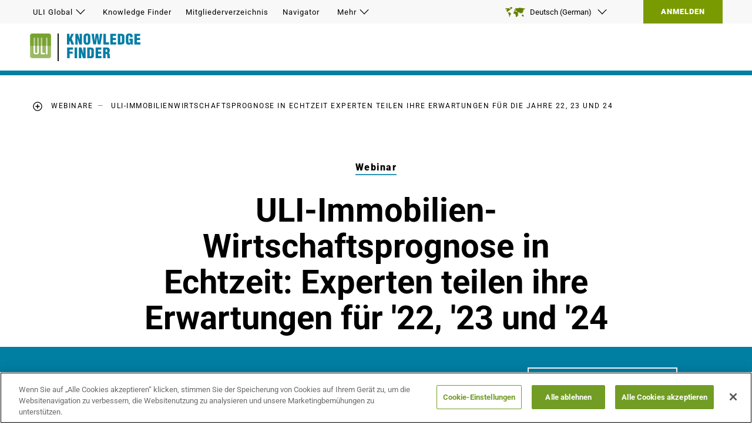

--- FILE ---
content_type: text/html; charset=utf-8
request_url: https://knowledge.uli.org/de-de/reports/research-reports/2022/~/link.aspx?_id=EB91B6F7997F44D3B578D86024A59EFE&_z=z
body_size: 16876
content:


<!DOCTYPE html>
<html lang="de">
<head>
    <title>ULI-Immobilienwirtschaftsprognose in Echtzeit Experten teilen ihre Erwartungen für die Jahre 22, 23 und 24 | ULI-Wissensplattform</title>

    <meta charset="UTF-8" />
    <meta name="HandheldFriendly" content="True" />
    <meta name="MobileOptimized" content="320" />
    <meta name="viewport" content="width=device-width, minimum-scale=1, initial-scale=1" />
        <link rel="shortcut icon" href="/-/media/logos/favicon.ico?rev=fd8c7114488641e98e65164ae4d91f32">

    <link rel="canonical" href="https://knowledge.uli.org/webinars/2022/uli-real-estate-economic-forecast-in-real-time-experts-share-their-expectations-for-22-23-and-24" />

    <meta name="pageLanguage" content="de-DE" />
    <meta name="description" content="H&#246;ren Sie eine lebhafte Debatte zwischen f&#252;hrenden &#214;konomen und Analysten, die an der ULI-Umfrage zur Immobilienkonjunktur kurz vor dem Webinar teilgenommen haben. Sie erl&#228;utern oder verteidigen ihre Ansichten dar&#252;ber, was der Immobilienbranche bis 2024 bevorsteht." />
    <meta name="title" content="ULI-Immobilienwirtschaftsprognose in Echtzeit Experten teilen ihre Erwartungen f&#252;r die Jahre 22, 23 und 24" />
    <meta name="image" property="og:image" content="https://knowledge.uli.org/-/media/images/reports/research-reports/2022/copy_of_2022_economic_forecast_1600x900.jpg?rev=c65ecff84278431fae4bd67fddc153e1" />
    <meta name="robots" content="" />

    <link rel="alternate" href="https://knowledge.uli.org/en/webinars/2022/uli-real-estate-economic-forecast-in-real-time-experts-share-their-expectations-for-22-23-and-24" hreflang="en" />
    <link rel="alternate" href="https://knowledge.uli.org/zh-cn/webinars/2022/uli-real-estate-economic-forecast-in-real-time-experts-share-their-expectations-for-22-23-and-24" hreflang="zh-CN" />
    <link rel="alternate" href="https://knowledge.uli.org/fr-fr/webinars/2022/uli-real-estate-economic-forecast-in-real-time-experts-share-their-expectations-for-22-23-and-24" hreflang="fr-FR" />
    <link rel="alternate" href="https://knowledge.uli.org/ja-jp/webinars/2022/uli-real-estate-economic-forecast-in-real-time-experts-share-their-expectations-for-22-23-and-24" hreflang="ja-JP" />
    <link rel="alternate" href="https://knowledge.uli.org/es-es/webinars/2022/uli-real-estate-economic-forecast-in-real-time-experts-share-their-expectations-for-22-23-and-24" hreflang="es-ES" />
    <link rel="alternate" href="https://knowledge.uli.org/de-de/webinars/2022/uli-real-estate-economic-forecast-in-real-time-experts-share-their-expectations-for-22-23-and-24" hreflang="de-DE" />

    <style type="text/css">@font-face {font-family:Roboto;font-style:normal;font-weight:400;src:url(/cf-fonts/s/roboto/5.0.11/greek-ext/400/normal.woff2);unicode-range:U+1F00-1FFF;font-display:swap;}@font-face {font-family:Roboto;font-style:normal;font-weight:400;src:url(/cf-fonts/s/roboto/5.0.11/greek/400/normal.woff2);unicode-range:U+0370-03FF;font-display:swap;}@font-face {font-family:Roboto;font-style:normal;font-weight:400;src:url(/cf-fonts/s/roboto/5.0.11/latin/400/normal.woff2);unicode-range:U+0000-00FF,U+0131,U+0152-0153,U+02BB-02BC,U+02C6,U+02DA,U+02DC,U+0304,U+0308,U+0329,U+2000-206F,U+2074,U+20AC,U+2122,U+2191,U+2193,U+2212,U+2215,U+FEFF,U+FFFD;font-display:swap;}@font-face {font-family:Roboto;font-style:normal;font-weight:400;src:url(/cf-fonts/s/roboto/5.0.11/cyrillic/400/normal.woff2);unicode-range:U+0301,U+0400-045F,U+0490-0491,U+04B0-04B1,U+2116;font-display:swap;}@font-face {font-family:Roboto;font-style:normal;font-weight:400;src:url(/cf-fonts/s/roboto/5.0.11/latin-ext/400/normal.woff2);unicode-range:U+0100-02AF,U+0304,U+0308,U+0329,U+1E00-1E9F,U+1EF2-1EFF,U+2020,U+20A0-20AB,U+20AD-20CF,U+2113,U+2C60-2C7F,U+A720-A7FF;font-display:swap;}@font-face {font-family:Roboto;font-style:normal;font-weight:400;src:url(/cf-fonts/s/roboto/5.0.11/vietnamese/400/normal.woff2);unicode-range:U+0102-0103,U+0110-0111,U+0128-0129,U+0168-0169,U+01A0-01A1,U+01AF-01B0,U+0300-0301,U+0303-0304,U+0308-0309,U+0323,U+0329,U+1EA0-1EF9,U+20AB;font-display:swap;}@font-face {font-family:Roboto;font-style:normal;font-weight:400;src:url(/cf-fonts/s/roboto/5.0.11/cyrillic-ext/400/normal.woff2);unicode-range:U+0460-052F,U+1C80-1C88,U+20B4,U+2DE0-2DFF,U+A640-A69F,U+FE2E-FE2F;font-display:swap;}@font-face {font-family:Roboto;font-style:normal;font-weight:700;src:url(/cf-fonts/s/roboto/5.0.11/latin-ext/700/normal.woff2);unicode-range:U+0100-02AF,U+0304,U+0308,U+0329,U+1E00-1E9F,U+1EF2-1EFF,U+2020,U+20A0-20AB,U+20AD-20CF,U+2113,U+2C60-2C7F,U+A720-A7FF;font-display:swap;}@font-face {font-family:Roboto;font-style:normal;font-weight:700;src:url(/cf-fonts/s/roboto/5.0.11/cyrillic/700/normal.woff2);unicode-range:U+0301,U+0400-045F,U+0490-0491,U+04B0-04B1,U+2116;font-display:swap;}@font-face {font-family:Roboto;font-style:normal;font-weight:700;src:url(/cf-fonts/s/roboto/5.0.11/cyrillic-ext/700/normal.woff2);unicode-range:U+0460-052F,U+1C80-1C88,U+20B4,U+2DE0-2DFF,U+A640-A69F,U+FE2E-FE2F;font-display:swap;}@font-face {font-family:Roboto;font-style:normal;font-weight:700;src:url(/cf-fonts/s/roboto/5.0.11/vietnamese/700/normal.woff2);unicode-range:U+0102-0103,U+0110-0111,U+0128-0129,U+0168-0169,U+01A0-01A1,U+01AF-01B0,U+0300-0301,U+0303-0304,U+0308-0309,U+0323,U+0329,U+1EA0-1EF9,U+20AB;font-display:swap;}@font-face {font-family:Roboto;font-style:normal;font-weight:700;src:url(/cf-fonts/s/roboto/5.0.11/greek/700/normal.woff2);unicode-range:U+0370-03FF;font-display:swap;}@font-face {font-family:Roboto;font-style:normal;font-weight:700;src:url(/cf-fonts/s/roboto/5.0.11/greek-ext/700/normal.woff2);unicode-range:U+1F00-1FFF;font-display:swap;}@font-face {font-family:Roboto;font-style:normal;font-weight:700;src:url(/cf-fonts/s/roboto/5.0.11/latin/700/normal.woff2);unicode-range:U+0000-00FF,U+0131,U+0152-0153,U+02BB-02BC,U+02C6,U+02DA,U+02DC,U+0304,U+0308,U+0329,U+2000-206F,U+2074,U+20AC,U+2122,U+2191,U+2193,U+2212,U+2215,U+FEFF,U+FFFD;font-display:swap;}@font-face {font-family:Roboto;font-style:normal;font-weight:900;src:url(/cf-fonts/s/roboto/5.0.11/cyrillic/900/normal.woff2);unicode-range:U+0301,U+0400-045F,U+0490-0491,U+04B0-04B1,U+2116;font-display:swap;}@font-face {font-family:Roboto;font-style:normal;font-weight:900;src:url(/cf-fonts/s/roboto/5.0.11/greek-ext/900/normal.woff2);unicode-range:U+1F00-1FFF;font-display:swap;}@font-face {font-family:Roboto;font-style:normal;font-weight:900;src:url(/cf-fonts/s/roboto/5.0.11/latin-ext/900/normal.woff2);unicode-range:U+0100-02AF,U+0304,U+0308,U+0329,U+1E00-1E9F,U+1EF2-1EFF,U+2020,U+20A0-20AB,U+20AD-20CF,U+2113,U+2C60-2C7F,U+A720-A7FF;font-display:swap;}@font-face {font-family:Roboto;font-style:normal;font-weight:900;src:url(/cf-fonts/s/roboto/5.0.11/cyrillic-ext/900/normal.woff2);unicode-range:U+0460-052F,U+1C80-1C88,U+20B4,U+2DE0-2DFF,U+A640-A69F,U+FE2E-FE2F;font-display:swap;}@font-face {font-family:Roboto;font-style:normal;font-weight:900;src:url(/cf-fonts/s/roboto/5.0.11/latin/900/normal.woff2);unicode-range:U+0000-00FF,U+0131,U+0152-0153,U+02BB-02BC,U+02C6,U+02DA,U+02DC,U+0304,U+0308,U+0329,U+2000-206F,U+2074,U+20AC,U+2122,U+2191,U+2193,U+2212,U+2215,U+FEFF,U+FFFD;font-display:swap;}@font-face {font-family:Roboto;font-style:normal;font-weight:900;src:url(/cf-fonts/s/roboto/5.0.11/vietnamese/900/normal.woff2);unicode-range:U+0102-0103,U+0110-0111,U+0128-0129,U+0168-0169,U+01A0-01A1,U+01AF-01B0,U+0300-0301,U+0303-0304,U+0308-0309,U+0323,U+0329,U+1EA0-1EF9,U+20AB;font-display:swap;}@font-face {font-family:Roboto;font-style:normal;font-weight:900;src:url(/cf-fonts/s/roboto/5.0.11/greek/900/normal.woff2);unicode-range:U+0370-03FF;font-display:swap;}</style>
    <style type="text/css">@font-face {font-family:Space Mono;font-style:normal;font-weight:400;src:url(/cf-fonts/s/space-mono/5.0.18/latin-ext/400/normal.woff2);unicode-range:U+0100-02AF,U+0304,U+0308,U+0329,U+1E00-1E9F,U+1EF2-1EFF,U+2020,U+20A0-20AB,U+20AD-20CF,U+2113,U+2C60-2C7F,U+A720-A7FF;font-display:swap;}@font-face {font-family:Space Mono;font-style:normal;font-weight:400;src:url(/cf-fonts/s/space-mono/5.0.18/latin/400/normal.woff2);unicode-range:U+0000-00FF,U+0131,U+0152-0153,U+02BB-02BC,U+02C6,U+02DA,U+02DC,U+0304,U+0308,U+0329,U+2000-206F,U+2074,U+20AC,U+2122,U+2191,U+2193,U+2212,U+2215,U+FEFF,U+FFFD;font-display:swap;}@font-face {font-family:Space Mono;font-style:normal;font-weight:400;src:url(/cf-fonts/s/space-mono/5.0.18/vietnamese/400/normal.woff2);unicode-range:U+0102-0103,U+0110-0111,U+0128-0129,U+0168-0169,U+01A0-01A1,U+01AF-01B0,U+0300-0301,U+0303-0304,U+0308-0309,U+0323,U+0329,U+1EA0-1EF9,U+20AB;font-display:swap;}@font-face {font-family:Space Mono;font-style:normal;font-weight:700;src:url(/cf-fonts/s/space-mono/5.0.18/vietnamese/700/normal.woff2);unicode-range:U+0102-0103,U+0110-0111,U+0128-0129,U+0168-0169,U+01A0-01A1,U+01AF-01B0,U+0300-0301,U+0303-0304,U+0308-0309,U+0323,U+0329,U+1EA0-1EF9,U+20AB;font-display:swap;}@font-face {font-family:Space Mono;font-style:normal;font-weight:700;src:url(/cf-fonts/s/space-mono/5.0.18/latin/700/normal.woff2);unicode-range:U+0000-00FF,U+0131,U+0152-0153,U+02BB-02BC,U+02C6,U+02DA,U+02DC,U+0304,U+0308,U+0329,U+2000-206F,U+2074,U+20AC,U+2122,U+2191,U+2193,U+2212,U+2215,U+FEFF,U+FFFD;font-display:swap;}@font-face {font-family:Space Mono;font-style:normal;font-weight:700;src:url(/cf-fonts/s/space-mono/5.0.18/latin-ext/700/normal.woff2);unicode-range:U+0100-02AF,U+0304,U+0308,U+0329,U+1E00-1E9F,U+1EF2-1EFF,U+2020,U+20A0-20AB,U+20AD-20CF,U+2113,U+2C60-2C7F,U+A720-A7FF;font-display:swap;}</style>
    <link rel="stylesheet" href="https://static.cloud.coveo.com/searchui/v2.10107/css/CoveoFullSearch.css" />
<link rel="stylesheet" href="https://static.cloud.coveo.com/coveoforsitecore/ui/v0.59.10/css/CoveoForSitecore.css" />

    <link href="/assets/css/index-generated.css?v=1216111314" media="all" rel="stylesheet" />
    
        <script>
        window.dataLayer = window.dataLayer || [];
        window.dataLayer.push({
            "loggedInStatus":"No", 
"kf-super-topics":"Finance & Investment,Industry Sectors,Market Trends", 
"kf-topics":"Finance – Capital Markets,Housing – Multifamily,Industrial Warehouses,Office - Buildings,Real Estate Trends,Retail", 
"kf-contentTypes":"Webinar", 
"kf-speakerProfile":"[Bill Mahar, Moderator],[Paige Mueller, Panelist],[Sabrina Unger, Panelist],[William Pattison, Panelist]", 
"netforumContentKey":"28935EEB-41AD-46F0-818C-21F113FA9E74/", 
"title":"ULI Real Estate Economic Forecast in Real Time Experts Share Their Expectations for 22 23 and 24", 
"description":"Hear a lively debate between leading economists and analysts who participated in ULI’s Real Estate Economic Forecast survey shortly before the webinar, as they explain or defend their views about what’s ahead for the real estate industry through 2024.", 
"kf-contentCreationDate":"20221109", 
"kf-region":"Global", 
"access-level":"Anonymous", 
"kf-totalContentTypesVisited":"1", 
"kf-totalTopicsVisited":"6"
        });
    </script>

    <script>
    window.dataLayer = window.dataLayer || [];
    let impressions_array = [];
    window.dataLayer.push({
        'event': 'Personalization Impressions',
        'Personalization Impressions Data': impressions_array
    });
</script>
        <!-- Google Tag Manager -->
    <script>
    (function(w,d,s,l,i){w[l]=w[l]||[];w[l].push({'gtm.start':
            new Date().getTime(),event:'gtm.js'});var f=d.getElementsByTagName(s)[0],
            j=d.createElement(s),dl=l!='dataLayer'?'&l='+l:'';j.async=true;j.src=
            'https://www.googletagmanager.com/gtm.js?id='+i+dl;f.parentNode.insertBefore(j,f);
    })(window,document,'script','dataLayer','GTM-P27VCKD');</script>
    <!-- End Google Tag Manager -->

    
<meta name="VIcurrentDateTime" content="639046530685467732" />
<meta name="VirtualFolder" content="/" />
<script type="text/javascript" src="/layouts/system/VisitorIdentification.js"></script>

    <style>
.coveo-recommendation-body .CoveoResult:nth-child(4), .coveo-recommendation-body .CoveoResult:nth-child(5) {
    display:none;
  }

.bookmark-button-wrapper--article-side {
  z-index: 1;
}

.bookmark-button-wrapper--article-side + .container {
 z-index: 2;
}
</style>





<script type="application/ld+json">
    {
      "@context": "https://schema.org",
      "@type": "Article",
      "headline": "ULI-Immobilienwirtschaftsprognose in Echtzeit Experten teilen ihre Erwartungen für die Jahre 22, 23 und 24",
      "description": "Hören Sie eine lebhafte Debatte zwischen führenden Ökonomen und Analysten, die an der ULI-Umfrage zur Immobilienkonjunktur kurz vor dem Webinar teilgenommen haben. Sie erläutern oder verteidigen ihre Ansichten darüber, was der Immobilienbranche bis 2024 bevorsteht.",
      "author": [
      ],
      "datePublished": "2023-04-13",
      "dateModified": "2023-04-13",
      "mainEntityOfPage": {
                "@type": "WebPage",
        "@id": "https://knowledge.uli.org/webinars/2022/uli-real-estate-economic-forecast-in-real-time-experts-share-their-expectations-for-22-23-and-24"
      },
      "publisher": {
                "@type": "Organization",
        "name": "ULI Knowledge Finder",
        "logo": {
                    "@type": "ImageObject",
          "url": "https://knowledge.uli.org/-/media/logos/kf-logo0.svg"
        }
            },
      "image": "https://knowledge.uli.org/-/media/f0e8ca341117486d88a8ff0ab471e9c4.ashx?rev=-1",
      "articleSection": "Webinar Page",
      "inLanguage": "de-DE"
    }
</script>


    <!-- Hotjar Tracking Code for knowledge.uli.org -->
<script>
    (function (h, o, t, j, a, r) {
        h.hj = h.hj || function () { (h.hj.q = h.hj.q || []).push(arguments) };
        h._hjSettings = { hjid: 2334783, hjsv: 6 };
        a = o.getElementsByTagName('head')[0];
        r = o.createElement('script'); r.async = 1;
        r.src = t + h._hjSettings.hjid + j + h._hjSettings.hjsv;
        a.appendChild(r);
    })(window, document, 'https://static.hotjar.com/c/hotjar-', '.js?sv=');
</script>


</head>
<body class="language-de">
    <!-- Google Tag Manager (noscript) -->
    <noscript><iframe src="https://www.googletagmanager.com/ns.html?id=GTM-P27VCKD" height="0" width="0" style="display:none;visibility:hidden"></iframe></noscript>
    <!-- End Google Tag Manager (noscript) -->


<div class="js-page-content-wrapper">
  <!-- BEGIN NOINDEX -->
  <a href="#main-content" class="u-visuallyhidden skip-navigation">Zum Hauptinhalt springen</a>
  <header class="global-header js-sticky-header" aria-label="Site header" role="banner">
    <div class="global-header__top js-sticky-header-top">
        <div class="global-header__top-inner">
              <div class="utility-nav">
    <nav class="js-utility-nav">
      <ul class="utility-nav__menu">
            <li class="utility-nav__menu-item js-utility-nav-item" aria-haspopup="true">
              <button type="button" class="js-utility-nav-button btn--ghost">
                ULI Global
                <svg class="icon" role="img" aria-label="Toggle Menu">
	<title>
		Toggle Menu
	</title><use xmlns:xlink="http://www.w3.org/1999/xlink" xlink:href="/assets/img/svg-sprite.svg#chevron-down">

	</use>
</svg>
              </button>
              <ul class="utility-nav__submenu js-utility-nav-sublevel" data-show="false" role="menu" aria-hidden="true">
                  <li class="utility-nav__submenu-item" role="menuitem">
                    <a class="js-utility-nav-link" href="https://americas.uli.org/#ulip=globalnav-americas">Americas</a>
                  </li>
                  <li class="utility-nav__submenu-item" role="menuitem">
                    <a class="js-utility-nav-link" href="https://asia.uli.org/#ulip=globalnav-asia">Asia Pacific</a>
                  </li>
                  <li class="utility-nav__submenu-item" role="menuitem">
                    <a class="js-utility-nav-link" href="https://europe.uli.org/#ulip=globalnav-europe">Europe</a>
                  </li>
              </ul>
            </li>
            <li class="utility-nav__menu-item has-tooltip ">
              <a class="js-utility-nav-button btn--ghost" href="/de-de/">Knowledge Finder</a>
                  <div class="utility-nav__menu-item-tooltip">
                      <img src="/-/media/logos/kf-hover-icon.svg?iar=0&amp;mw=40&amp;rev=ded5afb3d3ab470aa6b32585868b05ff&amp;hash=688FBD535FEBC09B701BFF9C5B2B1659" alt="" srcset="/-/media/logos/kf-hover-icon.svg?rev=ded5afb3d3ab470aa6b32585868b05ff&#38;w=40&#38;hash=DC46ED4A6280AD263AE37088DCC9C761 1x">
                      <div>
                          <b>Erkunden Sie</b> Unsere neuesten Forschungsergebnisse und Best Practices
                          <div class="tooltip-members-only ">
                              F&#252;r Nur Mitglieder
<svg class="icon" role="img">
	<use xmlns:xlink="http://www.w3.org/1999/xlink" xlink:href="/assets/img/svg-sprite.svg#tooltip-lock">

	</use>
</svg>                          </div>
                      </div>
                  </div>
            </li>
            <li class="utility-nav__menu-item has-tooltip ">
              <a class="js-utility-nav-button btn--ghost" href="https://members.uli.org/#ulip=globalnav-memdirectory">Mitgliederverzeichnis</a>
                  <div class="utility-nav__menu-item-tooltip">
                      <img src="/-/media/logos/md-hover-icon.svg?iar=0&amp;mw=40&amp;rev=4a25ed1ba4254ef7aa0e806b8cb25480&amp;hash=343B936D10C232DE566849B261E61B72" alt="" srcset="/-/media/logos/md-hover-icon.svg?rev=4a25ed1ba4254ef7aa0e806b8cb25480&#38;w=40&#38;hash=F8D881C43445EF1931E727857376E507 1x">
                      <div>
                          <b>Verbinden</b> Mit Mitgliedern auf der ganzen Welt
                          <div class="tooltip-members-only ">
                              F&#252;r Nur Mitglieder
<svg class="icon" role="img">
	<use xmlns:xlink="http://www.w3.org/1999/xlink" xlink:href="/assets/img/svg-sprite.svg#tooltip-lock">

	</use>
</svg>                          </div>
                      </div>
                  </div>
            </li>
            <li class="utility-nav__menu-item has-tooltip ">
              <a class="js-utility-nav-button btn--ghost" href="https://navigator.uli.org/">Navigator</a>
                  <div class="utility-nav__menu-item-tooltip">
                      <img src="/-/media/logos/navigator-hover-icon.svg?iar=0&amp;mw=40&amp;rev=81943865c7f44f1caaacc33517b91cc1&amp;hash=59E933A16B6B883203EBA72AC53DFA3C" alt="" srcset="/-/media/logos/navigator-hover-icon.svg?rev=81943865c7f44f1caaacc33517b91cc1&#38;w=40&#38;hash=B246BC10BDD79B5576B48A05F0F7E95C 1x">
                      <div>
                          <b>ULI-M&#246;glichkeiten finden</b> Zu f&#252;hren und freiwillig
                          <div class="tooltip-members-only ">
                              F&#252;r Nur Mitglieder
<svg class="icon" role="img">
	<use xmlns:xlink="http://www.w3.org/1999/xlink" xlink:href="/assets/img/svg-sprite.svg#tooltip-lock">

	</use>
</svg>                          </div>
                      </div>
                  </div>
            </li>
            <li class="utility-nav__menu-item js-utility-nav-item" aria-haspopup="true">
              <button type="button" class="js-utility-nav-button btn--ghost">
                Mehr
                <svg class="icon" role="img" aria-label="Toggle Menu">
	<title>
		Toggle Menu
	</title><use xmlns:xlink="http://www.w3.org/1999/xlink" xlink:href="/assets/img/svg-sprite.svg#chevron-down">

	</use>
</svg>
              </button>
              <ul class="utility-nav__submenu js-utility-nav-sublevel" data-show="false" role="menu" aria-hidden="true">
                  <li class="utility-nav__submenu-item" role="menuitem">
                    <a class="js-utility-nav-link" href="https://urbanland.uli.org">Urban Land Magazine</a>
                  </li>
              </ul>
            </li>
      </ul>
    </nav>
  </div>

            <div class="global-header__top-right">
                    <div class="language-selector js-language-selector">
        <button type="button" class="btn--ghost language-selector__toggle js-accordion-link">
            <svg class="icon icon--world" role="img" aria-label="Select Language">
	<title>
		Select Language
	</title><use xmlns:xlink="http://www.w3.org/1999/xlink" xlink:href="/assets/img/svg-sprite.svg#world">

	</use>
</svg>
            Deutsch (German)
            <svg class="icon icon--chevron" role="img" aria-label="Select Language">
	<title>
		Select Language
	</title><use xmlns:xlink="http://www.w3.org/1999/xlink" xlink:href="/assets/img/svg-sprite.svg#chevron-down">

	</use>
</svg>
        </button>
        <div class="language-selector__dropdown-wrapper">
            <div class="language-selector__dropdown js-accordion-content">
                <ul>
                            <li class="language-selector__dropdown-item">
                                <a href="/en/webinars/2022/uli-real-estate-economic-forecast-in-real-time-experts-share-their-expectations-for-22-23-and-24" lang="en" class="btn--ghost language-selector__dropdown-language">
                                    <span class="language-selector__dropdown-label">
                                        English
                                    </span>
                                </a>
                            </li>
                            <li class="language-selector__dropdown-item">
                                <a href="/zh-cn/webinars/2022/uli-real-estate-economic-forecast-in-real-time-experts-share-their-expectations-for-22-23-and-24" lang="zh-CN" class="btn--ghost language-selector__dropdown-language">
                                    <span class="language-selector__dropdown-label">
                                        中文  (Chinese)
                                    </span>
                                </a>
                            </li>
                            <li class="language-selector__dropdown-item">
                                <a href="/fr-fr/webinars/2022/uli-real-estate-economic-forecast-in-real-time-experts-share-their-expectations-for-22-23-and-24" lang="fr-FR" class="btn--ghost language-selector__dropdown-language">
                                    <span class="language-selector__dropdown-label">
                                        Français (French)
                                    </span>
                                </a>
                            </li>
                            <li class="language-selector__dropdown-item language-selector__dropdown-item--current">
                                <span class="language-selector__dropdown-language">
                                    <span class="language-selector__dropdown-label">
                                        Deutsch (German)
                                    </span>
                                </span>
                            </li>
                            <li class="language-selector__dropdown-item">
                                <a href="/ja-jp/webinars/2022/uli-real-estate-economic-forecast-in-real-time-experts-share-their-expectations-for-22-23-and-24" lang="ja-JP" class="btn--ghost language-selector__dropdown-language">
                                    <span class="language-selector__dropdown-label">
                                        日本語 (Japanese)
                                    </span>
                                </a>
                            </li>
                            <li class="language-selector__dropdown-item">
                                <a href="/es-es/webinars/2022/uli-real-estate-economic-forecast-in-real-time-experts-share-their-expectations-for-22-23-and-24" lang="es-ES" class="btn--ghost language-selector__dropdown-language">
                                    <span class="language-selector__dropdown-label">
                                        Español (Spanish)
                                    </span>
                                </a>
                            </li>
                </ul>
            </div>
        </div>
    </div>
<a href="/" class="global-header__sign-out">Anmelden</a>
            </div>
        </div>
    </div>
    <div class="global-header__bottom">
        <div class="global-header__bottom-inner">
            <div class="header-branding">
  <a href="https://uli.org">
  <picture>
      <source srcset="/-/media/logos/uli-logo.png?rev=4f0518cff7db4f29866d98dc538ac2e5&amp;h=42&amp;hash=186F408B9A7A655508256A2956F8567D" media="(min-width: 910px)" />
    <img src="/-/media/logos/uli-logo.png?h=42&amp;iar=0&amp;mh=42&amp;w=38&amp;rev=4f0518cff7db4f29866d98dc538ac2e5&amp;hash=FDFEA94F063D024405EBF89F6685DA86" alt="ULI-Logo" srcset="/-/media/logos/uli-logo.png?rev=4f0518cff7db4f29866d98dc538ac2e5&#38;w=90&#38;h=42&#38;hash=5D71EE47B7EC7654248D4D4240752010 1x, /-/media/logos/uli-logo.png?rev=4f0518cff7db4f29866d98dc538ac2e5&#38;w=181&#38;h=84&#38;hash=3B7C1BFE3489FB792E29B3D3F54A01BF 2x" disablewebedit="True">
  </picture>
  </a>
    <a href="/">
        <img class="site-logo-img" src="/-/media/logos/kf-logo0.svg?rev=1ef4d6ddd9ab4784b389cfcf4f270684" alt="Wissens-Finder" />
    </a>
</div>
        </div>
    </div>
</header>
<header class="mobile-header">
    <div class="header-branding">
  <a href="https://uli.org">
  <picture>
      <source srcset="/-/media/logos/uli-logo.png?rev=4f0518cff7db4f29866d98dc538ac2e5&amp;h=42&amp;hash=186F408B9A7A655508256A2956F8567D" media="(min-width: 910px)" />
    <img src="/-/media/logos/uli-logo.png?h=42&amp;iar=0&amp;mh=42&amp;w=38&amp;rev=4f0518cff7db4f29866d98dc538ac2e5&amp;hash=FDFEA94F063D024405EBF89F6685DA86" alt="ULI-Logo" srcset="/-/media/logos/uli-logo.png?rev=4f0518cff7db4f29866d98dc538ac2e5&#38;w=90&#38;h=42&#38;hash=5D71EE47B7EC7654248D4D4240752010 1x, /-/media/logos/uli-logo.png?rev=4f0518cff7db4f29866d98dc538ac2e5&#38;w=181&#38;h=84&#38;hash=3B7C1BFE3489FB792E29B3D3F54A01BF 2x" disablewebedit="True">
  </picture>
  </a>
    <a href="/">
        <img class="site-logo-img" src="/-/media/logos/kf-logo0.svg?rev=1ef4d6ddd9ab4784b389cfcf4f270684" alt="Wissens-Finder" />
    </a>
</div>
    <div class="mobile-header__right">
        <div class="mobile-menu js-mobile-menu">
  <button class="btn--ghost mobile-menu__toggle js-mobile-menu-toggle" aria-label="Toggle Global Navigation">
    <svg class="icon" role="img">
	<use xmlns:xlink="http://www.w3.org/1999/xlink" xlink:href="/assets/img/svg-sprite.svg#list">

	</use>
</svg>
  </button>
  <div class="mobile-menu__flyout-wrapper js-mobile-menu-flyout">
    <div class="mobile-menu__flyout">
      <div class="mobile-menu__flyout-header">
        <h2 class="txt-h3">Wissens-Finder</h2>
        <button class="btn--ghost mobile-menu__toggle js-mobile-menu-toggle" aria-label="Close Menu" tabindex="0">
          <svg class="icon" role="img">
	<use xmlns:xlink="http://www.w3.org/1999/xlink" xlink:href="/assets/img/svg-sprite.svg#close">

	</use>
</svg>
        </button>
      </div>
      <nav class="flyout-nav js-flyout-nav">
        <ul class="flyout-nav__menu js-flyout-buttons-wrapper" tabindex="0">
          <li class="flyout-nav__menu-item">
            <button class="btn--ghost js-flyout-nav-item is-active" tabindex="-1" type="button" aria-label="Show ULI Sites Menu">
              <svg class="icon icon--stack" role="presentation">
	<use xmlns:xlink="http://www.w3.org/1999/xlink" xlink:href="/assets/img/svg-sprite.svg#stack">

	</use>
</svg>
              ULI-Standorte
            </button>

          </li>
            <li class="flyout-nav__menu-item">
              <button class="btn--ghost js-flyout-nav-item" tabindex="-1" type="button" aria-label="Show Sign In Menu">
                <svg class="icon icon--user" role="presentation">
	<use xmlns:xlink="http://www.w3.org/1999/xlink" xlink:href="/assets/img/svg-sprite.svg#user">

	</use>
</svg>
                Anmelden
              </button>
            </li>
        </ul>
        <div class="flyout-nav__slides js-flyout-slides">
          <div class="flyout-slides__slides-item">
            <div class="sites-menu">

              <ul class="sites-menu__site-list">
                  <li>
                    <a tabindex="0" href="https://americas.uli.org/#ulip=globalnav-americas">Americas</a>
                  </li>
                  <li>
                    <a tabindex="0" href="https://asia.uli.org/#ulip=globalnav-asia">Asia Pacific</a>
                  </li>
                  <li>
                    <a tabindex="0" href="https://europe.uli.org/#ulip=globalnav-europe">Europe</a>
                  </li>
              </ul>

              <ul class="sites-menu__member-links">
                  <li class="">
                    <a tabindex="0" href="/de-de/">Knowledge Finder</a>
                    <div class="sites-menu__member-links-description">
                      <b>Erkunden Sie</b> Unsere neuesten Forschungsergebnisse und Best Practices
                    </div>
                  </li>
                  <li class="">
                    <a tabindex="0" href="https://members.uli.org/#ulip=globalnav-memdirectory">Mitgliederverzeichnis</a>
                    <div class="sites-menu__member-links-description">
                      <b>Verbinden</b> Mit Mitgliedern auf der ganzen Welt
                    </div>
                  </li>
                  <li class="">
                    <a tabindex="0" href="https://navigator.uli.org/">Navigator</a>
                    <div class="sites-menu__member-links-description">
                      <b>ULI-M&#246;glichkeiten finden</b> Zu f&#252;hren und freiwillig
                    </div>
                  </li>
              </ul>
            </div>
          </div>
            <div class="flyout-slides__slides-item">
              <div class="sign-in-menu">
                  <div class="sign-in-menu__sign-in">
                    <p>
                      Willkommen beim Knowledge Finder. Bitte melden Sie sich an, um auf Ihr Konto zuzugreifen und die Wissensplattform des ULI zu nutzen.
                    </p>
                    <a class="btn" target="|Custom" href="http://">Anmelden</a>
                  </div>
                  <div class="sign-in-menu__join">
                    <p>
                      Es gibt viele Gr&#252;nde, sich anzumelden, und wenn Sie neugierig geworden sind, z&#246;gern Sie nicht, uns zu kontaktieren. Klicken Sie unten, um zu sehen, wie die Wissensplattform des ULI Ihnen helfen kann.
                    </p>
                    <a class="btn" href="/de-de/promo-page">Beitreten</a>
                  </div>
              </div>
            </div>
        </div>
      </nav>
        <div class="mobile-language-selector js-mobile-language-selector">
    <button type="button" class="btn btn--ghost mobile-language-selector__toggle js-accordion-link">
      <div>
        <svg class="icon icon--world" role="img" aria-label="Select Language">
	<title>
		Select Language
	</title><use xmlns:xlink="http://www.w3.org/1999/xlink" xlink:href="/assets/img/svg-sprite.svg#world">

	</use>
</svg>
        Deutsch (German)
      </div>
      <svg class="icon icon--chevron" role="img" aria-label="Select Language">
	<title>
		Select Language
	</title><use xmlns:xlink="http://www.w3.org/1999/xlink" xlink:href="/assets/img/svg-sprite.svg#chevron-down">

	</use>
</svg>
    </button>
    <div class="mobile-language-selector__dropdown-wrapper">
      <div class="mobile-language-selector__dropdown js-accordion-content">
        <ul>
            <li><a href="/en/people/e/t/tyler-enders-cffc" lang="en" class="btn--ghost">English</a></li>
            <li><a href="/zh-cn/people/e/t/tyler-enders-cffc" lang="zh-CN" class="btn--ghost">中文  (Chinese)</a></li>
            <li><a href="/fr-fr/people/e/t/tyler-enders-cffc" lang="fr-FR" class="btn--ghost">Français (French)</a></li>
            <li><a href="/de-de/people/e/t/tyler-enders-cffc" lang="de-DE" class="btn--ghost">Deutsch (German)</a></li>
            <li><a href="/ja-jp/people/e/t/tyler-enders-cffc" lang="ja-JP" class="btn--ghost">日本語 (Japanese)</a></li>
            <li><a href="/es-es/people/e/t/tyler-enders-cffc" lang="es-ES" class="btn--ghost">Español (Spanish)</a></li>
        </ul>
      </div>
    </div>
  </div>

    </div>
  </div>
</div>
    </div>
</header>
  <!-- END NOINDEX -->
  <main id="main-content" class="main-content" tabindex="-1">
    <div class="container container--bleed cookie-banner cookie-banner--accepted js-cookie-banner is-adjacent">
  <div class="container__col">
    <div class="container container--100">
      <div class="container__col">
        <div class="container__inner">
          <h2></h2>
          <div class="cookie-banner__content">
            <p><p style="font-size:16px; font-weight:300px; text-align: center;">Diese Website verwendet Cookies, um Ihnen das beste Surferlebnis zu bieten. <a href="https://uli.org/legal-notices/cookie-policy/" style="color:#ffffff; text-decoration: underline; text-decoration-thickness: 1.8px;">Mehr erfahren</a></p></p>
            <button class="btn js-accept-cookies">
              Akzeptieren
            </button>
          </div>
        </div>
      </div>
    </div>
  </div>
</div>
<section class="container container--100 ">
  <div class="container__col">
    <div class="container__inner">
        <nav class="breadcrumbs js-breadcrumbs">
    <button class="btn--ghost js-breadcrumbs-toggle">
      <svg class="icon icon--plus" role="img">
	<title>
		Expand
	</title><use xmlns:xlink="http://www.w3.org/1999/xlink" xlink:href="/assets/img/svg-sprite.svg#plus">

	</use>
</svg>
      <svg class="icon icon--minus" role="img">
	<title>
		Collapse
	</title><use xmlns:xlink="http://www.w3.org/1999/xlink" xlink:href="/assets/img/svg-sprite.svg#minus">

	</use>
</svg>
    </button>
      <div class="breadcrumbs__items">
          <span class="breadcrumbs__expanded js-breadcrumbs-list">
                  <span class="breadcrumb__link-wrapper"><a href="/de-de/">Startseite</a></span>
          </span>
              <span class="breadcrumb__link-wrapper"><a href="/de-de/webinars">Webinare</a></span>
                        <span class="breadcrumbs__current-page">ULI-Immobilienwirtschaftsprognose in Echtzeit Experten teilen ihre Erwartungen für die Jahre 22, 23 und 24</span>
      </div>
  </nav>
  <header class="page-header">
<a class="page-header__content-type cta-link" href="/de-de/webinars" DisableWebEdit="True">Webinar</a>            <h1 class="page-header__title">
            ULI-Immobilien-Wirtschaftsprognose in Echtzeit: Experten teilen ihre Erwartungen für '22, '23 und '24        </h1>
          <img src="/-/media/5f190d735d9f4c848f660eeb920812ce.ashx" class="page-header__icon" />
          <h2 class="page-header__subheader subheader">Eine Umfrage unter f&#252;hrenden Immobilien&#246;konomen/Analysten</h2>
  </header>
<div class="page-meta">
  <div class="page-meta__top">
          <span class="page-meta__date">
        <time datetime="2022-11-09">November 09, 2022</time>      </span>
          <span class="page-meta__location">Global</span>


        <span class="page-meta__additional">1:06:04</span>
  </div>

</div>

  <div class="page-banner">
      <section class="transcript-video js-horizontal-accordion">
      <div class="video-block video-block--aspect">
          <figure class="video-block__media">
			  <div class="video-block__media-wrapper">
					      <button class="btn--ghost video-block__poster-wrapper" type="button" data-eventcategory="In-Page Video" data-videotitle="ULI Real Estate Economic Forecast Expectations for 22 23 and 24 Webinar" aria-label="Play Video of ULI Real Estate Economic Forecast Expectations for 22 23 and 24 Webinar">
                              <span class="video-block__poster-playbtn"><span class="video-block__poster-icon"></span></span>
                              <img src="/-/media/images/reports/research-reports/2022/copy_of_2022_economic_forecast_1600x900.jpg?rev=c65ecff84278431fae4bd67fddc153e1&amp;w=1135&amp;hash=950F648913E39705486FAB4365F815E2" class="video-block__poster-image"/>
                          </button>
					      <iframe id="viPlayer" class="video-block__iframe-player"
                                  width="100%"
                                  video-src="https://www.videoindexer.ai/embed/player/69822d31-b4df-4df3-b694-9333d55fdbe2/fd2a9bf018?locale=de-DE&amp;location=eastus&amp;accessToken=eyJhbGciOiJSUzI1NiIsInR5cCI6IkpXVCJ9.[base64].[base64]&amp;t=0"
                                  frameborder="0"
                                  allowfullscreen="true"
                                  allow="autoplay"></iframe>
			  </div>
          </figure>
      </div>
          <div class="transcript-video__transcript js-horizontal-accordion-content">
              <iframe id="viInsights1"
                      width="100%"
                      src="https://www.videoindexer.ai/embed/insights/69822d31-b4df-4df3-b694-9333d55fdbe2/fd2a9bf018/?widgets=transcript,scenes&amp;controls=search,language&amp;tab=timeline&amp;locale=de-DE&amp;location=eastus&amp;accessToken=eyJhbGciOiJSUzI1NiIsInR5cCI6IkpXVCJ9.[base64].[base64]"
                      frameborder="0"
                      allowfullscreen="true"></iframe>
          </div>
          <button class="btn--ghost transcript-video__transcript-toggle js-horizontal-accordion-link">
              <div class="icon-wrapper">
                  <svg class="icon icon--open" width="20px" height="20px" viewBox="0 0 20 20" version="1.1" xmlns="http://www.w3.org/2000/svg" xmlns:xlink="http://www.w3.org/1999/xlink">
                      <defs>
                          <polygon id="path-1" points="0 0 20 0 20 20 0 20"></polygon>
                      </defs>
                      <g id="Transcripts" stroke="none" stroke-width="1" fill="none" fill-rule="evenodd">
                          <g id="Transcripts-Azure-Player-Search" transform="translate(-1260.000000, -675.000000)">
                              <g id="Group" transform="translate(1248.000000, 662.000000)">
                                  <g id="Group-3" transform="translate(12.000000, 13.000000)">
                                      <mask id="mask-2" fill="white">
                                          <use xlink:href="#path-1"></use>
                                      </mask>
                                      <g id="Clip-2"></g>
                                      <path d="M1.05156704,7.5 C1.05156704,3.916 4.12100595,1 7.8935948,1 C11.6661837,1 14.7356226,3.916 14.7356226,7.5 C14.7356226,11.084 11.6661837,14 7.8935948,14 C4.12100595,14 1.05156704,11.084 1.05156704,7.5 L1.05156704,7.5 Z M19.8608277,19.162 L13.6051091,12.678 C15.0145668,11.277 15.7892948,9.445 15.7892948,7.5 C15.7892948,5.497 14.9682515,3.613 13.4766895,2.197 C11.9851274,0.781 10.0030446,0 7.89464742,0 C5.78625025,0 3.80311482,0.78 2.31260539,2.197 C0.822095952,3.614 0,5.497 0,7.5 C0,9.503 0.821043332,11.387 2.31260539,12.803 C3.80416744,14.219 5.78625025,15 7.89464742,15 C9.71146895,15 11.4335547,14.421 12.8293284,13.355 L19.085047,19.838 C19.1892563,19.946 19.3303074,20 19.4734636,20 C19.6008306,20 19.7281976,19.957 19.8292491,19.869 C20.0439835,19.682 20.0576676,19.366 19.8618803,19.163 L19.8608277,19.162 Z" id="Fill-1" fill="#FFFFFF" mask="url(#mask-2)"></path>
                                  </g>
                              </g>
                          </g>
                      </g>
                  </svg>
                  <svg class="icon icon--close" role="img" aria-label="Close Transcript">
	<title>
		Close Transcript
	</title><use xmlns:xlink="http://www.w3.org/1999/xlink" xlink:href="/assets/img/svg-sprite.svg#close">

	</use>
</svg>
              </div>
              <div class="transcript-video__transcript-toggle-text">
                  Suche Webinar Transkript
              </div>
          </button>
          <div class="transcript-video__mobile-transcript js-accordion is-open">
              <button class="js-accordion-link">
                  <span class="transcript-video__mobile-transcript-label transcript-video__mobile-transcript-label--open">Suche Webinar Transkript</span>
                  <span class="transcript-video__mobile-transcript-label transcript-video__mobile-transcript-label--close">Schließen Webinar Transkript</span>
                  <svg class="icon icon--open" width="20px" height="20px" viewBox="0 0 20 20" version="1.1" xmlns="http://www.w3.org/2000/svg" xmlns:xlink="http://www.w3.org/1999/xlink">
                      <defs>
                          <polygon id="path-1" points="0 0 20 0 20 20 0 20"></polygon>
                      </defs>
                      <g id="Transcripts" stroke="none" stroke-width="1" fill="none" fill-rule="evenodd">
                          <g id="Transcripts-Azure-Player-Search" transform="translate(-1260.000000, -675.000000)">
                              <g id="Group" transform="translate(1248.000000, 662.000000)">
                                  <g id="Group-3" transform="translate(12.000000, 13.000000)">
                                      <mask id="mask-2" fill="white">
                                          <use xlink:href="#path-1"></use>
                                      </mask>
                                      <g id="Clip-2"></g>
                                      <path d="M1.05156704,7.5 C1.05156704,3.916 4.12100595,1 7.8935948,1 C11.6661837,1 14.7356226,3.916 14.7356226,7.5 C14.7356226,11.084 11.6661837,14 7.8935948,14 C4.12100595,14 1.05156704,11.084 1.05156704,7.5 L1.05156704,7.5 Z M19.8608277,19.162 L13.6051091,12.678 C15.0145668,11.277 15.7892948,9.445 15.7892948,7.5 C15.7892948,5.497 14.9682515,3.613 13.4766895,2.197 C11.9851274,0.781 10.0030446,0 7.89464742,0 C5.78625025,0 3.80311482,0.78 2.31260539,2.197 C0.822095952,3.614 0,5.497 0,7.5 C0,9.503 0.821043332,11.387 2.31260539,12.803 C3.80416744,14.219 5.78625025,15 7.89464742,15 C9.71146895,15 11.4335547,14.421 12.8293284,13.355 L19.085047,19.838 C19.1892563,19.946 19.3303074,20 19.4734636,20 C19.6008306,20 19.7281976,19.957 19.8292491,19.869 C20.0439835,19.682 20.0576676,19.366 19.8618803,19.163 L19.8608277,19.162 Z" id="Fill-1" fill="#FFFFFF" mask="url(#mask-2)"></path>
                                  </g>
                              </g>
                          </g>
                      </g>
                  </svg>
                  <svg class="icon icon--close" role="img" aria-label="Close Transcript">
	<title>
		Close Transcript
	</title><use xmlns:xlink="http://www.w3.org/1999/xlink" xlink:href="/assets/img/svg-sprite.svg#close">

	</use>
</svg>
              </button>
              <div class="js-accordion-content">
                  <iframe id="viInsights2"
                          width="100%"
                          src="https://www.videoindexer.ai/embed/insights/69822d31-b4df-4df3-b694-9333d55fdbe2/fd2a9bf018/?widgets=transcript,scenes&amp;controls=search,language&amp;tab=timeline&amp;locale=de-DE&amp;location=eastus&amp;accessToken=eyJhbGciOiJSUzI1NiIsInR5cCI6IkpXVCJ9.[base64].[base64]"
                          frameborder="0"
                          allowfullscreen="true"></iframe>
              </div>
          </div>
          <script src="https://aka.ms/vi-mediator-file"></script>
  </section>

  </div>

    </div>
  </div>
</section>
<div class="detail-page__top-resources container container--100">
  
    <section class="taxonomy-list taxonomy-list--has-shadow ">
        <section class="section-heading">
            <div class="section-heading__label supertitle supertitle--small">Ressourcen</div>
        </section>
                <a href="/-/transcript/de-de/2022/uli%20real%20estate%20economic%20forecast%20expectations%20for%2022%2023%20and%2024%20webinar.pdf?rev=f8f2d432a61949a3879361cb227ce5ed" class="taxonomy-item">
                    <span class="taxonomy-item__name">Transkript (PDF)</span>
                    <span class="taxonomy-item__download-label">Download <svg class="taxonomy-item__icon" role="img" aria-label="download">
	<title>
		download
	</title><use xmlns:xlink="http://www.w3.org/1999/xlink" xlink:href="/assets/img/svg-sprite.svg#download">

	</use>
</svg></span>
                </a>
        <a class="taxonomy-item" title="Webinar-Folien" href="/-/media/files/webinars/2022/full-fall-22-real-estate-economic-forecast-final.pdf?rev=694fa795356043fc9650c928509b9fcb&amp;hash=C37F9FC92D3679C01D94A156116FEB29">                <span class="taxonomy-item__name">ULI-Immobilien-Wirtschaftsprognose: '22, '23, und '24 (PDF)</span>
                <span class="taxonomy-item__download-label">         Download
 <svg class="taxonomy-item__icon" role="img" aria-label="download">
	<title>
		download
	</title><use xmlns:xlink="http://www.w3.org/1999/xlink" xlink:href="/assets/img/svg-sprite.svg#download">

	</use>
</svg></span>
</a>            </section>



</div>
<section class="container detail-page__container  ">
  <div class="container__col">
    <div class="container__inner">
      
  <div class="summary">
    <div class="summary__accordion js-accordion">
      <div class="summary__title">
Webinar-Zusammenfassung:         <button aria-expanded="false" class="btn--ghost js-accordion-link summary__accordion-link" type="button">
          <svg class="icon" role="img" aria-label="Toggle Summary">
	<title>
		Toggle Summary
	</title><use xmlns:xlink="http://www.w3.org/1999/xlink" xlink:href="/assets/img/svg-sprite.svg#chevron-down">

	</use>
</svg>
        </button>
      </div>
      <div class="summary__content js-accordion-content">
        <section class="rich-text">
          <p>Die ULI Real Estate Economic Forecast ist eine halbjährliche Umfrage unter Ökonomen und Analysten der führenden Immobilienorganisationen des Landes&rsquo;und enthält Dreijahresprognosen für 27 wichtige Wirtschafts- und Immobilienindikatoren, die vom BIP bis zu gewerblichen Immobilientransaktionen und der Leistung des Immobiliensektors reichen. Wie sehen die Experten die Entwicklung von 27 wichtigen Wirtschafts- und Immobilienindikatoren bis Ende 2022, 2023 und 2024? Wie haben sich die Prognosen im Vergleich zu vor sechs Monaten verändert? Und warum? Auf welche Signale achten die Immobilienexperten bei ihrem Blick in die Zukunft? Wo sind sich die Experten einig und wo nicht? Hören Sie sich eine lebhafte Debatte zwischen führenden Wirtschaftswissenschaftlern und Analysten an, die an der Umfrage zur Wirtschaftsprognose für die Immobilienbranche teilgenommen haben, während sie ihre Meinungen erläutern oder verteidigen: Die Teilnehmer hatten die Möglichkeit, Fragen zu stellen oder ihre Ansichten darüber zu hinterfragen, was&rsquo;der Immobilienbranche bis Ende 2022 und bis 2024 bevorsteht.</p>
<p>Der Bericht ist verfügbar unter <a href="~/link.aspx?_id=8FBEFD1C76154BF180D7A1C75ED64492&_z=z">hier</a>.</p>
        </section>
      </div>
    </div>
    <div class="summary__desktop-text">
      <section class="rich-text">
        <p class=" first-letter"><span class="highlight">Webinar-Zusammenfassung: </span>Die ULI Real Estate Economic Forecast ist eine halbjährliche Umfrage unter Ökonomen und Analysten der führenden Immobilienorganisationen des Landes&rsquo;und enthält Dreijahresprognosen für 27 wichtige Wirtschafts- und Immobilienindikatoren, die vom BIP bis zu gewerblichen Immobilientransaktionen und der Leistung des Immobiliensektors reichen. Wie sehen die Experten die Entwicklung von 27 wichtigen Wirtschafts- und Immobilienindikatoren bis Ende 2022, 2023 und 2024? Wie haben sich die Prognosen im Vergleich zu vor sechs Monaten verändert? Und warum? Auf welche Signale achten die Immobilienexperten bei ihrem Blick in die Zukunft? Wo sind sich die Experten einig und wo nicht? Hören Sie sich eine lebhafte Debatte zwischen führenden Wirtschaftswissenschaftlern und Analysten an, die an der Umfrage zur Wirtschaftsprognose für die Immobilienbranche teilgenommen haben, während sie ihre Meinungen erläutern oder verteidigen: Die Teilnehmer hatten die Möglichkeit, Fragen zu stellen oder ihre Ansichten darüber zu hinterfragen, was&rsquo;der Immobilienbranche bis Ende 2022 und bis 2024 bevorsteht.</p>
<p>Der Bericht ist verfügbar unter <a href="/de-de/reports/research-reports/2022/uli-real-estate-economic-forecast-in-real-time-experts-share-their-expectations-for-22-23-and-24">hier</a>.</p>
      </section>
    </div>
  </div>

    <section class="featured-people">
            <div class="featured-people__group">
                <h2 class="featured-people__group-title">Moderator</h2>
                <div class="featured-people__group-list">
                        <div class="featured-people__list-item">
                            <a href="/de-de/people/m/b/bill-maher">Bill Mahar</a>
                        </div>
                </div>
            </div>
            <div class="featured-people__group">
                <h2 class="featured-people__group-title">Diskussionsteilnehmer</h2>
                <div class="featured-people__group-list">
                        <div class="featured-people__list-item">
                            <a href="/de-de/people/m/p/paige-mueller-8b08">Paige Mueller</a>
                        </div>
                        <div class="featured-people__list-item">
                            <a href="/de-de/people/u/s/sabrina-unger-1311">Sabrina Unger</a>
                        </div>
                        <div class="featured-people__list-item">
                            <a href="/de-de/people/p/w/william-pattison">William Pattison</a>
                        </div>
                </div>
            </div>
    </section>


    </div>
  </div>
  <div class="container__col">
    <div class="container__inner">
      <div class="detail-page__sidebar-resources">
    <section class="taxonomy-list taxonomy-list--has-shadow ">
        <section class="section-heading">
            <div class="section-heading__label supertitle supertitle--small">Ressourcen</div>
        </section>
                <a href="/-/transcript/de-de/2022/uli%20real%20estate%20economic%20forecast%20expectations%20for%2022%2023%20and%2024%20webinar.pdf?rev=f8f2d432a61949a3879361cb227ce5ed" class="taxonomy-item">
                    <span class="taxonomy-item__name">Transkript (PDF)</span>
                    <span class="taxonomy-item__download-label">Download <svg class="taxonomy-item__icon" role="img" aria-label="download">
	<title>
		download
	</title><use xmlns:xlink="http://www.w3.org/1999/xlink" xlink:href="/assets/img/svg-sprite.svg#download">

	</use>
</svg></span>
                </a>
        <a class="taxonomy-item" title="Webinar-Folien" href="/-/media/files/webinars/2022/full-fall-22-real-estate-economic-forecast-final.pdf?rev=694fa795356043fc9650c928509b9fcb&amp;hash=C37F9FC92D3679C01D94A156116FEB29">                <span class="taxonomy-item__name">ULI-Immobilien-Wirtschaftsprognose: '22, '23, und '24 (PDF)</span>
                <span class="taxonomy-item__download-label">         Download
 <svg class="taxonomy-item__icon" role="img" aria-label="download">
	<title>
		download
	</title><use xmlns:xlink="http://www.w3.org/1999/xlink" xlink:href="/assets/img/svg-sprite.svg#download">

	</use>
</svg></span>
</a>            </section>


</div>  <!-- BEGIN NOINDEX -->
  <div class="collection-fallback">
    <div class="section-heading">
      <div class="section-heading__left">
        <div class="section-heading__label supertitle supertitle--small">VERBUNDENE</div>
      </div>
    </div>
    <div class="collection-fallback__list">
        <div class="collection-fallback__list-item">
          <a class="promo-eyebrow supertitle supertitle--small" href=/de-de/case-studies/2025/the-kelsey-ayer-station>
Fallstudie          </a>
          <h2 class="promo__title txt-h4"><a href=/de-de/case-studies/2025/the-kelsey-ayer-station>The Kelsey Ayer Station</a></h2>
    <div class="gated-status gated-status--locked u-color-pair">
      <a href="/de-de/case-studies/2025/the-kelsey-ayer-station">
        Upgrade auf Access
        <svg role="img">
	<title>
		locked padlock
	</title><use xmlns:xlink="http://www.w3.org/1999/xlink" xlink:href="/assets/img/svg-sprite.svg#gated-lock">

	</use>
</svg>
      </a>
    </div>
                      <div class="promo__description">
              The Kelsey Ayer Station is a six-story, transit-oriented, inclusive housing community providing 115 homes affordable to households earning between 20 percent and 80 percent of area median income (AMI).
            </div>
        </div>
        <div class="collection-fallback__list-item">
          <a class="promo-eyebrow supertitle supertitle--small" href=/de-de/case-studies/2025/the-wilder>
Fallstudie          </a>
          <h2 class="promo__title txt-h4"><a href=/de-de/case-studies/2025/the-wilder>The Wilder</a></h2>
    <div class="gated-status gated-status--locked u-color-pair">
      <a href="/de-de/case-studies/2025/the-wilder">
        Upgrade auf Access
        <svg role="img">
	<title>
		locked padlock
	</title><use xmlns:xlink="http://www.w3.org/1999/xlink" xlink:href="/assets/img/svg-sprite.svg#gated-lock">

	</use>
</svg>
      </a>
    </div>
                      <div class="promo__description">
              The Wilder, a motel-to-housing conversion, transformed a deteriorating 1970s motel into 97 studio apartments for households earning between 60% and 100% AMI.
            </div>
        </div>
        <div class="collection-fallback__list-item">
          <a class="promo-eyebrow supertitle supertitle--small" href=/de-de/case-studies/2025/market-street-village>
Fallstudie          </a>
          <h2 class="promo__title txt-h4"><a href=/de-de/case-studies/2025/market-street-village>Market Street Village</a></h2>
    <div class="gated-status gated-status--locked u-color-pair">
      <a href="/de-de/case-studies/2025/market-street-village">
        Upgrade auf Access
        <svg role="img">
	<title>
		locked padlock
	</title><use xmlns:xlink="http://www.w3.org/1999/xlink" xlink:href="/assets/img/svg-sprite.svg#gated-lock">

	</use>
</svg>
      </a>
    </div>
                      <div class="promo__description">
              Market Street Village is a 229-unit, six-story, class A property acquired to preserve affordability and support veterans exiting homelessness.
            </div>
        </div>
    </div>
  </div>
  <!-- END NOINDEX -->
    <section class="taxonomy-list">
      <section class="section-heading">
        <div class="section-heading__label supertitle supertitle--small">Themen</div>
      </section>
          <div class="taxonomy-item taxonomy-item--tiered js-accordion">
            <div class="taxonomy-item__super-topic">
              <a href="/de-de/topics/finance-and-investment">Finanzen & Investitionen</a>
              <button class="btn btn--link js-accordion-link" aria-expanded="false" id="accordion-link-Finanzen &amp; Investitionen" aria-controls="accordion-content-Finanzen &amp; Investitionen">
                <svg class="icon icon--plus" role="img" aria-label="expand">
	<title>
		expand
	</title><use xmlns:xlink="http://www.w3.org/1999/xlink" xlink:href="/assets/img/svg-sprite.svg#plus">

	</use>
</svg>
                <svg class="icon icon--minus" role="img" aria-label="collapse">
	<title>
		collapse
	</title><use xmlns:xlink="http://www.w3.org/1999/xlink" xlink:href="/assets/img/svg-sprite.svg#minus">

	</use>
</svg>
              </button>
            </div>

            <div class="taxonomy-item__subitems js-accordion-content">
                <a href="/de-de/topics/finance-and-investment/finance--capital-markets" class="taxonomy-item">Kapitalmärkte</a>
            </div>
          </div>
          <div class="taxonomy-item taxonomy-item--tiered js-accordion">
            <div class="taxonomy-item__super-topic">
              <a href="/de-de/topics/industry-sectors">Industriezweige</a>
              <button class="btn btn--link js-accordion-link" aria-expanded="false" id="accordion-link-Industriezweige" aria-controls="accordion-content-Industriezweige">
                <svg class="icon icon--plus" role="img" aria-label="expand">
	<title>
		expand
	</title><use xmlns:xlink="http://www.w3.org/1999/xlink" xlink:href="/assets/img/svg-sprite.svg#plus">

	</use>
</svg>
                <svg class="icon icon--minus" role="img" aria-label="collapse">
	<title>
		collapse
	</title><use xmlns:xlink="http://www.w3.org/1999/xlink" xlink:href="/assets/img/svg-sprite.svg#minus">

	</use>
</svg>
              </button>
            </div>

            <div class="taxonomy-item__subitems js-accordion-content">
                <a href="/de-de/topics/industry-sectors/housing-multifamily" class="taxonomy-item">Wohnungsbau - Mehrfamilienhäuser</a>
                <a href="/de-de/topics/industry-sectors/industrial-warehouses" class="taxonomy-item">Industrielle Lagerhallen</a>
                <a href="/de-de/topics/industry-sectors/office-buildings" class="taxonomy-item">Büro - Gebäude</a>
                <a href="/de-de/topics/industry-sectors/retail" class="taxonomy-item">Einzelhandel</a>
            </div>
          </div>
          <div class="taxonomy-item taxonomy-item--tiered js-accordion">
            <div class="taxonomy-item__super-topic">
              <a href="/de-de/topics/market-trends">Markt-Trends</a>
              <button class="btn btn--link js-accordion-link" aria-expanded="false" id="accordion-link-Markt-Trends" aria-controls="accordion-content-Markt-Trends">
                <svg class="icon icon--plus" role="img" aria-label="expand">
	<title>
		expand
	</title><use xmlns:xlink="http://www.w3.org/1999/xlink" xlink:href="/assets/img/svg-sprite.svg#plus">

	</use>
</svg>
                <svg class="icon icon--minus" role="img" aria-label="collapse">
	<title>
		collapse
	</title><use xmlns:xlink="http://www.w3.org/1999/xlink" xlink:href="/assets/img/svg-sprite.svg#minus">

	</use>
</svg>
              </button>
            </div>

            <div class="taxonomy-item__subitems js-accordion-content">
                <a href="/de-de/topics/market-trends/real-estate-trends" class="taxonomy-item">Immobilien-Trends</a>
            </div>
          </div>
    </section>

    </div>
  </div>
</section>
<section class="container container--100 ">
  <div class="container__col">
    <div class="container__inner">
      
    </div>
  </div>
</section>
<section class=" container--bleed is-adjacent related-events " id="Container-46fb061b-66ce-4e45-875b-aad57aea7ca8" style="">
    <div class="container__col">
        <section class="container container--100 is-adjacent">
  <div class="container__col">
    <div class="container__inner">
        <!-- BEGIN NOINDEX -->
  <section class="section-heading">
      <div class="section-heading__label supertitle supertitle--small">
        DAS K&#214;NNTE IHNEN AUCH GEFALLEN
      </div>
      </section>
<div class="">

    
    

    <script>
    document.addEventListener("CoveoSearchEndpointInitialized", function() {
            var recommendationElement = document.getElementById("coveo51091e84");
            recommendationElement.addEventListener("CoveoComponentInitialized", function() {
                         CoveoForSitecore.initContextOnElement(recommendationElement);
                         Coveo.initRecommendation(recommendationElement);
                });
        });
</script>


<script type="text/javascript">
    document.addEventListener("CoveoSearchEndpointInitialized", function() {
        var componentId = "coveo51091e84";
        var componentElement = document.getElementById(componentId);

        function showError(error) {
                console.error(error);
        }

        function areCoveoResourcesIncluded() {
            return typeof (Coveo) !== "undefined";
        }

        if (areCoveoResourcesIncluded()) {
            var event = document.createEvent("CustomEvent");
            event.initEvent("CoveoComponentInitialized", false, true);
            
            setTimeout(function() {
                componentElement.dispatchEvent(event);
            }, 0);
        } else {
            componentElement.classList.add("invalid");
            showError("The Coveo Resources component must be included in this page.");
        }
    });
</script>        <div id="coveo51091e84"
             class="CoveoRecommendation "
                            data-results-per-page='3'
                data-hide-if-no-results='true'
                data-prebind-maximum-age='currentMaximumAge'
                data-pipeline='recommendations'
                data-title='Empfehlungen'
>
            
            <div class="CoveoForSitecoreBindWithUserContext"></div>
            <div class="CoveoForSitecoreExpressions"></div>
            <div class="coveo-recommendations-components">
                <div>
    
    

        <div class="CoveoForSitecoreFilterExpression"
                                         data-sc-filter-scope-node='{&quot;advanced&quot; : {&quot;type&quot; : &quot;and&quot; , &quot;left&quot; : {&quot;type&quot; : &quot;and&quot; , &quot;left&quot; : {&quot;type&quot; : &quot;or&quot; , &quot;left&quot; : {&quot;type&quot; : &quot;or&quot; , &quot;left&quot; : {&quot;type&quot; : &quot;or&quot; , &quot;left&quot; : {&quot;type&quot; : &quot;or&quot; , &quot;left&quot; : {&quot;type&quot; : &quot;or&quot; , &quot;left&quot; : {&quot;type&quot; : &quot;or&quot; , &quot;left&quot; : {&quot;type&quot; : &quot;or&quot; , &quot;left&quot; : {&quot;type&quot; : &quot;or&quot; , &quot;left&quot; : {&quot;type&quot; : &quot;or&quot; , &quot;left&quot; : {&quot;type&quot; : &quot;or&quot; , &quot;left&quot; : {&quot;type&quot; : &quot;field&quot; , &quot;fieldName&quot; : &quot;_template&quot; , &quot;operator&quot; : {&quot;name&quot; : &quot;==&quot; , &quot;value&quot; : 1},&quot;fieldValueType&quot; : {&quot;name&quot; : &quot;string&quot; , &quot;value&quot; : 3},&quot;fieldValues&quot; : [&quot;C8638C6D374D49E59C750F7D7AE2396D&quot;]},&quot;right&quot; : {&quot;type&quot; : &quot;field&quot; , &quot;fieldName&quot; : &quot;_template&quot; , &quot;operator&quot; : {&quot;name&quot; : &quot;==&quot; , &quot;value&quot; : 1},&quot;fieldValueType&quot; : {&quot;name&quot; : &quot;string&quot; , &quot;value&quot; : 3},&quot;fieldValues&quot; : [&quot;7883F3E2C8C34AB8B09DDEB7F571EFEE&quot;]}},&quot;right&quot; : {&quot;type&quot; : &quot;field&quot; , &quot;fieldName&quot; : &quot;_template&quot; , &quot;operator&quot; : {&quot;name&quot; : &quot;==&quot; , &quot;value&quot; : 1},&quot;fieldValueType&quot; : {&quot;name&quot; : &quot;string&quot; , &quot;value&quot; : 3},&quot;fieldValues&quot; : [&quot;2550C63F3AE544A282BCD65FF371827F&quot;]}},&quot;right&quot; : {&quot;type&quot; : &quot;field&quot; , &quot;fieldName&quot; : &quot;_template&quot; , &quot;operator&quot; : {&quot;name&quot; : &quot;==&quot; , &quot;value&quot; : 1},&quot;fieldValueType&quot; : {&quot;name&quot; : &quot;string&quot; , &quot;value&quot; : 3},&quot;fieldValues&quot; : [&quot;BC190C6DC4B14F2AB775BB9B48BB1AFA&quot;]}},&quot;right&quot; : {&quot;type&quot; : &quot;field&quot; , &quot;fieldName&quot; : &quot;_template&quot; , &quot;operator&quot; : {&quot;name&quot; : &quot;==&quot; , &quot;value&quot; : 1},&quot;fieldValueType&quot; : {&quot;name&quot; : &quot;string&quot; , &quot;value&quot; : 3},&quot;fieldValues&quot; : [&quot;39DC612A83094C3DA73BF1B2ADCA2F7B&quot;]}},&quot;right&quot; : {&quot;type&quot; : &quot;field&quot; , &quot;fieldName&quot; : &quot;_template&quot; , &quot;operator&quot; : {&quot;name&quot; : &quot;==&quot; , &quot;value&quot; : 1},&quot;fieldValueType&quot; : {&quot;name&quot; : &quot;string&quot; , &quot;value&quot; : 3},&quot;fieldValues&quot; : [&quot;48B2EBA6DE424FF1B9B62FB45E73D1E1&quot;]}},&quot;right&quot; : {&quot;type&quot; : &quot;field&quot; , &quot;fieldName&quot; : &quot;_template&quot; , &quot;operator&quot; : {&quot;name&quot; : &quot;==&quot; , &quot;value&quot; : 1},&quot;fieldValueType&quot; : {&quot;name&quot; : &quot;string&quot; , &quot;value&quot; : 3},&quot;fieldValues&quot; : [&quot;24683816A22E434688D52AFCCD9EAC24&quot;]}},&quot;right&quot; : {&quot;type&quot; : &quot;field&quot; , &quot;fieldName&quot; : &quot;_template&quot; , &quot;operator&quot; : {&quot;name&quot; : &quot;==&quot; , &quot;value&quot; : 1},&quot;fieldValueType&quot; : {&quot;name&quot; : &quot;string&quot; , &quot;value&quot; : 3},&quot;fieldValues&quot; : [&quot;77D3DA1AFD0544F6B41D478F14A4BEAC&quot;]}},&quot;right&quot; : {&quot;type&quot; : &quot;field&quot; , &quot;fieldName&quot; : &quot;_template&quot; , &quot;operator&quot; : {&quot;name&quot; : &quot;==&quot; , &quot;value&quot; : 1},&quot;fieldValueType&quot; : {&quot;name&quot; : &quot;string&quot; , &quot;value&quot; : 3},&quot;fieldValues&quot; : [&quot;DEF0F224F20B40319C1BC8DC51D46541&quot;]}},&quot;right&quot; : {&quot;type&quot; : &quot;field&quot; , &quot;fieldName&quot; : &quot;_template&quot; , &quot;operator&quot; : {&quot;name&quot; : &quot;==&quot; , &quot;value&quot; : 1},&quot;fieldValueType&quot; : {&quot;name&quot; : &quot;string&quot; , &quot;value&quot; : 3},&quot;fieldValues&quot; : [&quot;EE111AEB057C4DFFA5495AD0F0A90F11&quot;]}},&quot;right&quot; : {&quot;type&quot; : &quot;field&quot; , &quot;fieldName&quot; : &quot;_template&quot; , &quot;operator&quot; : {&quot;name&quot; : &quot;==&quot; , &quot;value&quot; : 1},&quot;fieldValueType&quot; : {&quot;name&quot; : &quot;string&quot; , &quot;value&quot; : 3},&quot;fieldValues&quot; : [&quot;FCD3BD0D71BD45F7A7586ABABCF3F0F6&quot;]}},&quot;right&quot; : {&quot;type&quot; : &quot;field&quot; , &quot;fieldName&quot; : &quot;_language&quot; , &quot;operator&quot; : {&quot;name&quot; : &quot;==&quot; , &quot;value&quot; : 1},&quot;fieldValueType&quot; : {&quot;name&quot; : &quot;string&quot; , &quot;value&quot; : 3},&quot;fieldValues&quot; : [&quot;de-DE&quot;]}},&quot;right&quot; : {&quot;type&quot; : &quot;not&quot; , &quot;operand&quot; : {&quot;type&quot; : &quot;field&quot; , &quot;fieldName&quot; : &quot;_template&quot; , &quot;operator&quot; : {&quot;name&quot; : &quot;==&quot; , &quot;value&quot; : 1},&quot;fieldValueType&quot; : {&quot;name&quot; : &quot;string&quot; , &quot;value&quot; : 3},&quot;fieldValues&quot; : [&quot;ADB6CA4F03EF4F47B9AC9CE2BA53FF97&quot; , &quot;FE5DD82648C6436DB87A7C4210C7413B&quot;]}}}}'
>
        </div>
</div>

    <div class="CoveoForSitecoreAnalytics"
        >
    </div>
<div>
    

        <div class="CoveoAnalytics"
                            data-prebind-endpoint='coveoForSitecoreAnalyticsEndpoint'
                data-prebind-anonymous='isAnonymous'
                data-prebind-search-hub='currentPageName'
                data-search-hub='Content Recommendations'
                data-prebind-send-to-cloud='analyticsEnabled'
>
        </div>
</div>
            </div>
            <div class="coveo-recommendation-body">
                

<div>
        <div id="coveo95ce2cb9"
            class="CoveoResultList"
                            data-layout='list'
                data-wait-animation='none'
                data-auto-select-fields-to-include='false'
>
            

    <div>
        <script id="coveo2bb288b5"
                class="result-template"
                type="text/x-underscore-template"
               >
            <!-- If you get an "Unexpected Token <" issue on this line with SXA, refer to: https://docs.coveo.com/en/2098/ -->
            
{{
var contentType = coveoFieldValue("c_content_type_display");
var contentTypeUrl = coveoFieldValue("c_content_type_url");
var title = coveoFieldValue("c_title_display");
var contentDate = coveoFieldValue("c_date_display");
var summary = coveoFieldValue("c_summary_display");
var contentImage = coveoFieldValue("c_image_display");
}}
<div class="multi-promo__promo">
	<section class="promo  promo--left">
		{{
        if (contentImage && contentImage.length){
		}}
        <div class="promo__image promo__image--left ">
            <img src="{{= contentImage}}&w=355&h=200">
			<img class="fake-image" src="[data-uri]" width="355" height="200">
        </div>
		{{
        }
		}}
		<div class="promo__text">
			{{
        if ( contentType && contentType.length)
        {
            if ( contentTypeUrl && contentTypeUrl.length)
            {
                }}
                <a class="promo__content-type-url" href="{{= contentTypeUrl}}">
                    <span class="promo-eyebrow supertitle supertitle--small">{{= contentType}}</span>
				</a>
                {{
            }
            else
			{
                }}
			    <span class="promo-eyebrow supertitle supertitle--small">{{= contentType}}</span>
                {{
			}
        }
			}}
			<h2 class="promo__title txt-h4">
				<a class="CoveoResultLink">{{= title}}</a>
			</h2>
			<span class="promo__text-date caption caption--small">{{= contentDate}}</span>

			{{
        var locked = coveoFieldValue("c_locked_display") || "";
        var unlocked = coveoFieldValue("c_unlocked_display") || "";
        if (locked.length)
        {
			}}
			<div class="gated-status gated-status--locked">
				<a class="CoveoResultLink">
					{{= locked }}
					<svg role="img">
	<title>
		locked padlock
	</title><use xmlns:xlink="http://www.w3.org/1999/xlink" xlink:href="/assets/img/svg-sprite.svg#gated-lock">

	</use>
</svg>
				</a>
			</div>
			{{
        }
        else if (unlocked.length)
        {
			}}
			<div class="gated-status gated-status--unlocked">
				<a class="CoveoResultLink">
					{{= unlocked }}
					<svg role="img">
	<title>
		checkmark
	</title><use xmlns:xlink="http://www.w3.org/1999/xlink" xlink:href="/assets/img/svg-sprite.svg#gated-check">

	</use>
</svg>
				</a>
			</div>
			{{
      }
			}}

			<div class="promo__description">
				{{= summary }}
			</div>
		</div>
	</section>
</div>        </script>
    </div>

        </div>
</div>
            </div>

</div>
</div>  <!-- END NOINDEX -->

    </div>
  </div>
</section>

    </div>

</section>

  </main>
  <!-- BEGIN NOINDEX -->
  <footer class="global-footer" role="contentinfo">
  <div class="global-footer__container">
    <div class="global-footer__left">
      <div class="global-footer__inner">
          <h2 class="supertitle supertitle--small">Verbinden</h2>
  <ul class="global-footer__left-links" role="navigation">
          <li class="global-footer__link-item">
            <a href="/de-de/about">About</a>
          </li>
          <li class="global-footer__link-item">
            <a href="/cdn-cgi/l/email-protection#86e5f3f5f2e9ebe3f4f5e3f4f0efe5e3c6f3eaefa8e9f4e1">Kontakt</a>
          </li>
          <li class="global-footer__link-item">
            <a href="https://uli.org/legal-notices/privacy-policy/">Privatsph&#228;re</a>
          </li>
  </ul>

      </div>
    </div>
    <div class="global-footer__right">
      <div class="global-footer__inner">
          <h2 class="supertitle supertitle--small">Folgen Sie</h2>
  <div class="global-footer__right-links">
<a class="global-footer__icon-link global-footer__icon-link--facebook" href="https://www.facebook.com/ULIGlobal"><svg class="icon" role="img" aria-label="facebook icon">
	<title>
		facebook
	</title><use xmlns:xlink="http://www.w3.org/1999/xlink" xlink:href="/assets/img/svg-sprite.svg#facebook">

	</use>
</svg></a><a class="global-footer__icon-link global-footer__icon-link--twitter" href="https://twitter.com/urbanlandinst"><svg class="icon" role="img" aria-label="twitter icon">
	<title>
		twitter
	</title><use xmlns:xlink="http://www.w3.org/1999/xlink" xlink:href="/assets/img/svg-sprite.svg#twitter">

	</use>
</svg></a><a class="global-footer__icon-link global-footer__icon-link--instagram" href="https://www.instagram.com/urbanlandinstitute/"><svg class="icon" role="img" aria-label="instagram icon">
	<title>
		instagram
	</title><use xmlns:xlink="http://www.w3.org/1999/xlink" xlink:href="/assets/img/svg-sprite.svg#instagram">

	</use>
</svg></a><a class="global-footer__icon-link global-footer__icon-link--linkedin" href="https://www.linkedin.com/company/urban-land-institute/"><svg class="icon" role="img" aria-label="linkedin icon">
	<title>
		linkedin
	</title><use xmlns:xlink="http://www.w3.org/1999/xlink" xlink:href="/assets/img/svg-sprite.svg#linkedin">

	</use>
</svg></a><a class="global-footer__icon-link global-footer__icon-link--youtube" href="https://www.youtube.com/user/ULITV"><svg class="icon" role="img" aria-label="youtube icon">
	<title>
		youtube
	</title><use xmlns:xlink="http://www.w3.org/1999/xlink" xlink:href="/assets/img/svg-sprite.svg#youtube">

	</use>
</svg></a>  </div>

      </div>
    </div>
      <div class="global-footer__copyright">
    <div class="global-footer__left">
      <div class="global-footer__inner">
        &#169;2026 Stadt-Land-Institut. Alle Rechte vorbehalten.
      </div>
    </div>
  </div>

  </div>
</footer>
<script data-cfasync="false" src="/cdn-cgi/scripts/5c5dd728/cloudflare-static/email-decode.min.js"></script><script src="/assets/js/ieCoveoFixes.js?v=5.0.1227.1"></script>
<script class="coveo-script" type="text/javascript" src='https://static.cloud.coveo.com/searchui/v2.10115/js/CoveoJsSearch.Lazy.min.js'></script>
<script class="coveo-for-sitecore-script" type="text/javascript" src='https://static.cloud.coveo.com/coveoforsitecore/ui/v0.59.10/js/CoveoForSitecore.Lazy.min.js'></script>
<script type="text/javascript" src="https://static.cloud.coveo.com/searchui/v2.10115/js/cultures/de.js"></script>

<div>


    
    
    <!-- Resources -->
    <div id="coveo3a949f41"
         class="CoveoForSitecoreContext"
                    data-sc-should-have-analytics-component='true'
            data-sc-analytics-enabled='true'
            data-sc-current-language='de-DE'
            data-prebind-sc-language-field-name='fieldTranslator'
            data-sc-language-field-name='_language'
            data-sc-labels='{&quot;Last Time Modified&quot; : &quot;Last time modified.&quot; , &quot;Uniform resource identifier&quot; : &quot;URI&quot; , &quot;Created&quot; : &quot;Created&quot; , &quot;Created By&quot; : &quot;Created by&quot; , &quot;Creation Time&quot; : &quot;Creation time.&quot; , &quot;Language&quot; : &quot;Language&quot; , &quot;Template&quot; : &quot;Template&quot; , &quot;Updated By&quot; : &quot;Updated by&quot; , &quot;If the problem persists contact the administrator.&quot; : &quot;If the problem persists contact the administrator.&quot; , &quot;Search is currently unavailable&quot; : &quot;Oops! Something went wrong on the server.&quot; , &quot;Descending&quot; : &quot;Descending&quot; , &quot;Ascending&quot; : &quot;Ascending&quot;}'
            data-sc-maximum-age='900000'
            data-sc-page-name='Tyler Enders cffc'
            data-sc-page-name-full-path='/sitecore/content/Knowledge Platform/Home/People/E/T/Tyler Enders cffc'
            data-sc-index-source-name='Coveo_web_index - PROD103'
            data-sc-is-in-experience-editor='false'
            data-sc-is-user-anonymous='true'
            data-sc-item-uri='sitecore://web/{59F895FC-AAB0-4FE3-9BF2-A1F7A499CFFC}?lang=de-DE&amp;ver=1'
            data-sc-item-id='59f895fc-aab0-4fe3-9bf2-a1f7a499cffc'
            data-prebind-sc-latest-version-field-name='fieldTranslator'
            data-sc-latest-version-field-name='_latestversion'
            data-sc-rest-endpoint-uri='/coveo/rest'
            data-sc-analytics-endpoint-uri='/coveo/rest/ua'
            data-sc-site-name='website'
            data-sc-field-prefix='f'
            data-sc-field-suffix='29714'
            data-sc-prefer-source-specific-fields='false'
            data-sc-external-fields='[{&quot;fieldName&quot;:&quot;permanentid&quot;,&quot;shouldEscape&quot;:false}]'
            data-sc-source-specific-fields='[{&quot;fieldName&quot;:&quot;attachmentparentid&quot;},{&quot;fieldName&quot;:&quot;author&quot;},{&quot;fieldName&quot;:&quot;clickableuri&quot;},{&quot;fieldName&quot;:&quot;collection&quot;},{&quot;fieldName&quot;:&quot;concepts&quot;},{&quot;fieldName&quot;:&quot;date&quot;},{&quot;fieldName&quot;:&quot;filetype&quot;},{&quot;fieldName&quot;:&quot;indexeddate&quot;},{&quot;fieldName&quot;:&quot;isattachment&quot;},{&quot;fieldName&quot;:&quot;language&quot;},{&quot;fieldName&quot;:&quot;printableuri&quot;},{&quot;fieldName&quot;:&quot;rowid&quot;},{&quot;fieldName&quot;:&quot;size&quot;},{&quot;fieldName&quot;:&quot;source&quot;},{&quot;fieldName&quot;:&quot;title&quot;},{&quot;fieldName&quot;:&quot;topparent&quot;},{&quot;fieldName&quot;:&quot;topparentid&quot;},{&quot;fieldName&quot;:&quot;transactionid&quot;},{&quot;fieldName&quot;:&quot;uri&quot;},{&quot;fieldName&quot;:&quot;urihash&quot;}]'
>
    </div>
    <script type="text/javascript">
        var endpointConfiguration = {
            itemUri: "sitecore://web/{59F895FC-AAB0-4FE3-9BF2-A1F7A499CFFC}?lang=de-DE&amp;ver=1",
            siteName: "website",
            restEndpointUri: "/coveo/rest"
        };
        if (typeof (CoveoForSitecore) !== "undefined") {
            CoveoForSitecore.SearchEndpoint.configureSitecoreEndpoint(endpointConfiguration);
            CoveoForSitecore.version = "5.0.1227.1";
            var context = document.getElementById("coveo3a949f41");
            if (!!context) {
                CoveoForSitecore.Context.configureContext(context);
            }
        }
    </script>
</div>
<script src="/assets/js/CoveoCustomComponents.min.js?v=1211171324"></script>
  <!-- END NOINDEX -->
</div><script src="/assets/js/libraries-generated.js?v=1216111404"></script><script src="/assets/js/index-generated.js?v=1216111406"></script>

        <script>
            // Code snippet to load and log page view analytics.
            // Imported from https://github.com/coveo/coveo.analytics.js
            (function (c, o, v, e, O, u, a) {
                a = 'coveoua'; c[a] = c[a] || function () { (c[a].q = c[a].q || []).push(arguments) };
                c[a].t = Date.now(); u = o.createElement(v); u.async = 1; u.src = e;
                O = o.getElementsByTagName(v)[0]; O.parentNode.insertBefore(u, O)
            })(window, document, 'script', 'https://static.cloud.coveo.com/coveo.analytics.js/2/coveoua.js');

            document.addEventListener("CoveoSearchEndpointInitialized", function () {
                var accessToken = Coveo && Coveo.SearchEndpoint && Coveo.SearchEndpoint.defaultEndpoint && Coveo.SearchEndpoint.defaultEndpoint.accessToken
                    ? Coveo.SearchEndpoint.defaultEndpoint.accessToken.token
                    : "";

                var customMetadata = {"contentIdKey" : "permanentid" , "contentLanguage" : "de-DE" , "contentIdValue" : "EB91B6F7997F44D3B578D86024A59EFE" , "anonymous" : true};

                if (typeof (CoveoForSitecoreUserContext) !== "undefined") {
                    var currentContext = CoveoForSitecoreUserContext.handler.getContext();
                    Object.keys(currentContext).forEach(function(key) {
                        customMetadata["c_context_" + key] = currentContext[key];
                    });
                }

                coveoua('onLoad', function() {
                    // Completely overrides the way the base URL is resolved since the default implementation appends a `/rest` that we do not want.
                    // Remove when migrating to version 2+
                    Object.defineProperty(coveoanalytics.CoveoAnalyticsClient.prototype, 'baseUrl', { get() { return "/coveo/rest/ua" + "/v15" }});
                    coveoua('init', accessToken);
                    coveoua('send', 'view', customMetadata);
                });
            });

        </script>


<script type="text/javascript" src="/Coveo/Hive/js/CoveoForSitecoreUserContext.js?v=5.0.1227.1"></script>




<script>
    if (!!window.CoveoForSitecoreUserContext) {
        CoveoForSitecoreUserContext.handler.initializeContext({"context_topics":"[]","isAnonymous":"true"});
    }
</script>
<script>(function(){function c(){var b=a.contentDocument||a.contentWindow.document;if(b){var d=b.createElement('script');d.innerHTML="window.__CF$cv$params={r:'9c1c51e72deb4b2a',t:'MTc2OTA1NjI2Nw=='};var a=document.createElement('script');a.src='/cdn-cgi/challenge-platform/scripts/jsd/main.js';document.getElementsByTagName('head')[0].appendChild(a);";b.getElementsByTagName('head')[0].appendChild(d)}}if(document.body){var a=document.createElement('iframe');a.height=1;a.width=1;a.style.position='absolute';a.style.top=0;a.style.left=0;a.style.border='none';a.style.visibility='hidden';document.body.appendChild(a);if('loading'!==document.readyState)c();else if(window.addEventListener)document.addEventListener('DOMContentLoaded',c);else{var e=document.onreadystatechange||function(){};document.onreadystatechange=function(b){e(b);'loading'!==document.readyState&&(document.onreadystatechange=e,c())}}}})();</script><script defer src="https://static.cloudflareinsights.com/beacon.min.js/vcd15cbe7772f49c399c6a5babf22c1241717689176015" integrity="sha512-ZpsOmlRQV6y907TI0dKBHq9Md29nnaEIPlkf84rnaERnq6zvWvPUqr2ft8M1aS28oN72PdrCzSjY4U6VaAw1EQ==" data-cf-beacon='{"version":"2024.11.0","token":"d9753649e2574564af64085cc6b1960c","server_timing":{"name":{"cfCacheStatus":true,"cfEdge":true,"cfExtPri":true,"cfL4":true,"cfOrigin":true,"cfSpeedBrain":true},"location_startswith":null}}' crossorigin="anonymous"></script>
</body></html>

--- FILE ---
content_type: text/html; charset=utf-8
request_url: https://www.videoindexer.ai/embed/insights/69822d31-b4df-4df3-b694-9333d55fdbe2/fd2a9bf018/?widgets=transcript,scenes&controls=search,language&tab=timeline&locale=de-DE&location=eastus&accessToken=eyJhbGciOiJSUzI1NiIsInR5cCI6IkpXVCJ9.eyJWZXJzaW9uIjoiMi4wLjAuMCIsIktleVZlcnNpb24iOiJkNTEzNWU1ZTk2ZjU0MWVmYWNmYTJkNGEyMjliMDI0NiIsIkFjY291bnRJZCI6IjY5ODIyZDMxLWI0ZGYtNGRmMy1iNjk0LTkzMzNkNTVmZGJlMiIsIkFjY291bnRUeXBlIjoiQXJtIiwiVmlkZW9JZCI6ImZkMmE5YmYwMTgiLCJQZXJtaXNzaW9uIjoiUmVhZGVyIiwiRXh0ZXJuYWxVc2VySWQiOiI4RDBCMzlDMDZDOEQ0NTBFQUUyNzBGRTRGMkQxNzJEQiIsIlVzZXJUeXBlIjoiTWljcm9zb2Z0Q29ycEFhZCIsIklzc3VlckxvY2F0aW9uIjoiZWFzdHVzIiwibmJmIjoxNzY5MDU1OTY4LCJleHAiOjE3NjkwNTk4NjgsImlzcyI6Imh0dHBzOi8vYXBpLnZpZGVvaW5kZXhlci5haS8iLCJhdWQiOiJodHRwczovL2FwaS52aWRlb2luZGV4ZXIuYWkvIn0.FUiTZRntpO-6afexztNxRnVtxy7ktFHhUHZNT0umY8MPxT2X9DC8iTiRRuvCnVSlr8HrSSqit4RCR4ZJy4mLyaJDinyx9XII1E8auCGvOkkYK9lnramNK3RgZG7YAzXUE4-GFQVmEO1gmrNyBgMox5XRBi122n5CpSi1O8_acjQNL_PVfbaW1RDKKG396sRJA0Bu7-dbfMe-5q03al7sORfJTwOeO4GGv6tVqvQ5NbvP4FZp_J1oN42g4fYMPdwCAKEU83RASwTt7WEDvkw7w9yV-7DEChpR-qBipQ6GTxOH8xDi2il4-zO_ZYZvcge4B_8CdBpW2SOwYr6jdNacoQ
body_size: 5700
content:
<!DOCTYPE html>

<html class="vi">
    <head>
        <meta
            name="viewport"
            content="width=device-width, initial-scale=1, maximum-scale=1.0, shrink-to-fit=no"
        />
        <base href="/" />
        <title>Azure AI Video Indexer - Insights</title>

                <!--App icons -->
        <link rel="apple-touch-icon" sizes="57x57" href="https://vi-static-prod-gdh6d4ggexcmgua5.b01.azurefd.net/spa/9.1.34.20260115.1/assets/fav/apple-icon-57x57.png" />
<link rel="apple-touch-icon" sizes="60x60" href="https://vi-static-prod-gdh6d4ggexcmgua5.b01.azurefd.net/spa/9.1.34.20260115.1/assets/fav/apple-icon-60x60.png" />
<link rel="apple-touch-icon" sizes="72x72" href="https://vi-static-prod-gdh6d4ggexcmgua5.b01.azurefd.net/spa/9.1.34.20260115.1/assets/fav/apple-icon-72x72.png" />
<link rel="apple-touch-icon" sizes="76x76" href="https://vi-static-prod-gdh6d4ggexcmgua5.b01.azurefd.net/spa/9.1.34.20260115.1/assets/fav/apple-icon-76x76.png" />
<link rel="apple-touch-icon" sizes="114x114" href="https://vi-static-prod-gdh6d4ggexcmgua5.b01.azurefd.net/spa/9.1.34.20260115.1/assets/fav/apple-icon-114x114.png" />
<link rel="apple-touch-icon" sizes="120x120" href="https://vi-static-prod-gdh6d4ggexcmgua5.b01.azurefd.net/spa/9.1.34.20260115.1/assets/fav/apple-icon-120x120.png" />
<link rel="apple-touch-icon" sizes="144x144" href="https://vi-static-prod-gdh6d4ggexcmgua5.b01.azurefd.net/spa/9.1.34.20260115.1/assets/fav/apple-icon-144x144.png" />
<link rel="apple-touch-icon" sizes="152x152" href="https://vi-static-prod-gdh6d4ggexcmgua5.b01.azurefd.net/spa/9.1.34.20260115.1/assets/fav/apple-icon-152x152.png" />
<link rel="apple-touch-icon" sizes="180x180" href="https://vi-static-prod-gdh6d4ggexcmgua5.b01.azurefd.net/spa/9.1.34.20260115.1/assets/fav/apple-icon-180x180.png" />
<link rel="icon" type="image/png" sizes="192x192" href="https://vi-static-prod-gdh6d4ggexcmgua5.b01.azurefd.net/spa/9.1.34.20260115.1/assets/fav/android-icon-192x192.png" />
<link rel="icon" type="image/png" sizes="32x32" href="https://vi-static-prod-gdh6d4ggexcmgua5.b01.azurefd.net/spa/9.1.34.20260115.1/assets/fav/favicon-32x32.png" />
<link rel="icon" type="image/png" sizes="96x96" href="https://vi-static-prod-gdh6d4ggexcmgua5.b01.azurefd.net/spa/9.1.34.20260115.1/assets/fav/favicon-96x96.png" />
<link rel="icon" type="image/png" sizes="16x16" href="https://vi-static-prod-gdh6d4ggexcmgua5.b01.azurefd.net/spa/9.1.34.20260115.1/assets/fav/favicon-16x16.png" />
<link rel="manifest" href="https://vi-static-prod-gdh6d4ggexcmgua5.b01.azurefd.net/spa/9.1.34.20260115.1/assets/fav/manifest.json" />
<meta name="msapplication-TileColor" content="#ffffff" />
<meta name="msapplication-TileImage" content="https://vi-static-prod-gdh6d4ggexcmgua5.b01.azurefd.net/spa/9.1.34.20260115.1/img/fav/ms-icon-144x144.png" />
<meta name="theme-color" content="#ffffff" />


        <link rel="stylesheet" href="https://vi-static-prod-gdh6d4ggexcmgua5.b01.azurefd.net/spa/9.1.34.20260115.1/apps/insights/styles.css" />
    </head>

    <body class="embed">
        <script>
    var viewContext = {};
    try {
        viewContext = JSON.parse('{"clientVersion":"9.1.34.20260115.1","cdnHost":"https://vi-static-prod-gdh6d4ggexcmgua5.b01.azurefd.net","codeLocation":"https://vi-static-prod-gdh6d4ggexcmgua5.b01.azurefd.net/spa","buildNumber":"1.9.15.20260117.1","instrumentationKey":"dc5416b96fdc452f8e7f900532a3d792-f2c4bfcb-5425-493f-bcff-21471ebbedaf-7509","collectorBaseUrl":"https://browser.events.data.microsoft.com","collectorUrl":"","environmentType":"trial","monitoringEnvironment":"public.prod-trial","env":"production","api":{"apimBase":"https://api.videoindexer.ai","authorizationApiLocation":"https://www.videoindexer.ai/api","internalApiLocation":"https://api.videoindexer.ai/internals","operationsApiLocation":"https://api.videoindexer.ai","defaultRegion":"trial"},"environmentName":"public.prod","featureSwitches":{"LogECSCall":true,"SideMenu":true,"SettingTabsView":false,"DarkMode":true,"ProviderRemove":true,"ObservedPeople":true,"AED":true,"FaceGate":true,"FacesBoundingBox":true,"ARM":true,"AdvancedEditTranscript":true,"IncludeSpeakersInCaptions":true,"SurveyPopup":false,"SlateDetection":true,"RestrictedViewer":true,"ArmGAStrip":false,"EditSpeakers":true,"DisableSummarizedInsights":true,"InternalFaceGatePopup":true,"GetBELimitedAccessFeatures":true,"NotificationCenter":true,"SwitchDirectory":true,"SupportedLanguages":true,"AutoDetectLanguage":true,"Speech":true,"NewUploadExperience":true,"Logos":true,"FacesQuality":true,"ISA":true,"ImageUploadSupport":false,"NewFilterPerson":true,"UseSavedIndexingSettings":true,"MergePeople":true,"GlobalGrouping":true,"Edge":true,"EdgeTokens":true,"EdgeBasicPreset":true,"BasicVideoPreset":true,"NewCreateUnlimitedAccountDialog":true,"Amsless":true,"MigrationReport":true,"ExcludeAIs":true,"UseCacheApi":true,"TextualSummary":true,"ProjectsForAMSless":true,"TextualSummaryForEdge":true,"RenderForAmsless":true,"HideClassicAccounts":true,"TextualSummaryForEdgeKeyframes":true,"UseCacheApiEdge":false,"RemoveAmsMigrationStatus":true,"RemoveLivePath":true,"LiveZones":true,"UseLegacyLiveInsightPolling":false,"CustomModels":true}}');
        console.log(viewContext);
    } catch (error) {
        throw Error("Couldn't parse view context from server");
    }
</script>
        <!-- Bundle scripts -->
        <app-root></app-root>
<script type="text/javascript" src="https://vi-static-prod-gdh6d4ggexcmgua5.b01.azurefd.net/spa/9.1.34.20260115.1/apps/insights/runtime.js"></script>
<script type="text/javascript" src="https://vi-static-prod-gdh6d4ggexcmgua5.b01.azurefd.net/spa/9.1.34.20260115.1/apps/insights/polyfills.js"></script>
<script type="text/javascript" src="https://vi-static-prod-gdh6d4ggexcmgua5.b01.azurefd.net/spa/9.1.34.20260115.1/apps/insights/vendor.js"></script>
<script type="text/javascript" src="https://vi-static-prod-gdh6d4ggexcmgua5.b01.azurefd.net/spa/9.1.34.20260115.1/apps/insights/main.js"></script>
    </body>
</html>


--- FILE ---
content_type: image/svg+xml
request_url: https://knowledge.uli.org/assets/img/svg-sprite.svg
body_size: 167111
content:
<?xml version="1.0" encoding="UTF-8"?><!DOCTYPE svg PUBLIC "-//W3C//DTD SVG 1.1//EN" "http://www.w3.org/Graphics/SVG/1.1/DTD/svg11.dtd"><svg xmlns="http://www.w3.org/2000/svg" xmlns:xlink="http://www.w3.org/1999/xlink"><symbol id="add_circle" viewBox="0 0 24 24">
<path fill="#424242" d="M17.016 12.984v-1.969h-4.031v-4.031h-1.969v4.031h-4.031v1.969h4.031v4.031h1.969v-4.031h4.031zM12 2.016q4.125 0 7.055 2.93t2.93 7.055-2.93 7.055-7.055 2.93-7.055-2.93-2.93-7.055 2.93-7.055 7.055-2.93z"/>
</symbol><symbol id="apple" viewBox="0 0 13 15">
    <title>Bitmap</title>
    <g id="Podcasts" stroke="none" stroke-width="1" fill="none" fill-rule="evenodd">
        <g id="Podcast-Episode" transform="translate(-1046.000000, -1666.000000)">
            <g id="Group-18" transform="translate(1045.000000, 1607.000000)">
                <image id="Bitmap" x="0" y="59" width="15" height="15" xlink:href="[data-uri]"/>
            </g>
        </g>
    </g>
</symbol><symbol id="arrow-right-slider" viewBox="0 0 66 40"><path d="M66 19.995c-.028-.715-.322-1.542-.812-2.063l-16-17c-1.085-.975-3.164-1.377-4.375-.25-1.194 1.109-1.159 3.26.03 4.375l11.25 11.938H3a3 3 0 0 0 0 6h53.094l-11.25 11.938c-1.024 1.025-1.213 3.253-.031 4.375 1.181 1.122 3.335.764 4.375-.25l16-17A2.885 2.885 0 0 0 66 19.994z" fill="currentColor" fill-rule="nonzero"/></symbol><symbol id="arrow-right" viewBox="0 0 14 11"><g stroke="currentColor" stroke-width="2" fill="none" fill-rule="evenodd"><path d="M.995 5.426H11.73M7.841 9.851l4.265-4.425L7.841 1"/></g></symbol><symbol id="arrow_drop_down" viewBox="0 0 24 24">
<path fill="#424242" d="M6.984 9.984h10.031l-5.016 5.016z"/>
</symbol><symbol id="arrow_drop_up" viewBox="0 0 24 24">
<path fill="#424242" d="M6.984 14.016l5.016-5.016 5.016 5.016h-10.031z"/>
</symbol><symbol id="bookmark-filled" viewBox="0 0 12 17"><path d="M1 1v12.612l4.903-4.94L11 13.808V1H1z" fill="#007fa3" stroke="#007fa3" stroke-width="2" fill-rule="evenodd"/></symbol><symbol id="bookmark-outlined" viewBox="0 0 12 16"><path d="M.75.75v13.255l5.153-5.117 5.347 5.31V.75H.75z" fill="transparent" stroke="currentColor" stroke-width="1" fill-rule="evenodd"/></symbol><symbol id="castbox" viewBox="0 0 15 12">
    <title>noun_Listen_1577622</title>
    <g id="Podcasts" stroke="none" stroke-width="1" fill="none" fill-rule="evenodd">
        <g id="Podcast-Episode" transform="translate(-1045.000000, -1947.000000)" fill="#000000" fill-rule="nonzero">
            <g id="Group-18" transform="translate(1045.000000, 1607.000000)">
                <g id="noun_Listen_1577622" transform="translate(0.000000, 340.000000)">
                    <path d="M12.8571429,5.41125 L12.8571429,5.08928571 C12.8571429,2.28303571 10.5741071,0 7.76785714,0 L7.23214286,0 C4.42589286,0 2.14285714,2.28303571 2.14285714,5.08928571 L2.14285714,5.41125 C0.921785714,5.66017857 0,6.74232143 0,8.03571429 L0,9.10714286 C0,10.5841071 1.20160714,11.7857143 2.67857143,11.7857143 L3.75,11.7857143 C4.04607143,11.7857143 4.28571429,11.5458929 4.28571429,11.25 L4.28571429,5.89285714 C4.28571429,5.59696429 4.04607143,5.35714286 3.75,5.35714286 L3.75,5.08928571 C3.75,3.16928571 5.31214286,1.60714286 7.23214286,1.60714286 L7.76785714,1.60714286 C9.68785714,1.60714286 11.25,3.16928571 11.25,5.08928571 L11.25,5.35714286 C10.9539286,5.35714286 10.7142857,5.59696429 10.7142857,5.89285714 L10.7142857,11.25 C10.7142857,11.5458929 10.9539286,11.7857143 11.25,11.7857143 L12.3214286,11.7857143 C13.7983929,11.7857143 15,10.5841071 15,9.10714286 L15,8.03571429 C15,6.74232143 14.0782143,5.66017857 12.8571429,5.41125 Z" id="Path"/>
                </g>
            </g>
        </g>
    </g>
</symbol><symbol id="checkmark" viewBox="0 0 16 12"><path d="M13.941 0L5.975 7.966 1.992 3.982 0 5.974l5.975 5.975 9.958-9.958z" fill-rule="evenodd"/></symbol><symbol id="chevron-down" viewBox="0 0 26 15"><path d="M24.5 1.5L13 13.5 1.5 1.5" stroke="currentColor" stroke-width="2" fill="none" fill-rule="evenodd"/></symbol><symbol id="chevron-left" viewBox="0 0 24 24">
<path fill="#424242" d="M15.422 16.078l-1.406 1.406-6-6 6-6 1.406 1.406-4.594 4.594z"/>
</symbol><symbol id="chevron-right" viewBox="0 0 24 24">
<path fill="currentColor" d="M8.578 16.359l4.594-4.594-4.594-4.594 1.406-1.406 6 6-6 6z"/>
</symbol><symbol id="chevron-up" viewBox="0 0 31 18">
  <path fill="none" fill-rule="evenodd" stroke="#0D1112" stroke-width="2" d="M1 17L15.5 2 30 17"/>
</symbol><symbol id="close" viewBox="0 0 24 24">
  <path d="M18.984 6.422L13.406 12l5.578 5.578-1.406 1.406L12 13.406l-5.578 5.578-1.406-1.406L10.594 12 5.016 6.422l1.406-1.406L12 10.594l5.578-5.578z"/>
</symbol><symbol id="close_circle" viewBox="0 0 24 24">
<path fill="" d="M17.016 15.609l-3.609-3.609 3.609-3.609-1.406-1.406-3.609 3.609-3.609-3.609-1.406 1.406 3.609 3.609-3.609 3.609 1.406 1.406 3.609-3.609 3.609 3.609zM12 2.016q4.125 0 7.055 2.93t2.93 7.055-2.93 7.055-7.055 2.93-7.055-2.93-2.93-7.055 2.93-7.055 7.055-2.93z"/>
</symbol><symbol id="deezer" viewBox="0 0 15 9">
    <title>deezer-logo</title>
    <g id="Podcasts" stroke="none" stroke-width="1" fill="none" fill-rule="evenodd">
        <g id="Podcasts-Series" transform="translate(-1050.000000, -1543.000000)" fill="#000000" fill-rule="nonzero">
            <g id="deezer-logo" transform="translate(1050.000000, 1543.000000)">
                <rect id="Rectangle" x="0" y="7.62520408" width="2.73030612" height="1"/>
                <rect id="Rectangle" x="0" y="6.54964286" width="2.73030612" height="1"/>
                <rect id="Rectangle" x="0" y="5.47408163" width="2.73030612" height="1"/>
                <rect id="Rectangle" x="0" y="4.39836735" width="2.73030612" height="1"/>
                <rect id="Rectangle" x="0" y="3.32280612" width="2.73030612" height="1"/>
                <rect id="Rectangle" x="3.06137755" y="7.62520408" width="2.73061224" height="1"/>
                <rect id="Rectangle" x="3.06137755" y="6.54964286" width="2.73061224" height="1"/>
                <rect id="Rectangle" x="3.06137755" y="5.47408163" width="2.73061224" height="1"/>
                <rect id="Rectangle" x="6.12306122" y="7.62520408" width="2.73061224" height="1"/>
                <rect id="Rectangle" x="6.12306122" y="6.54964286" width="2.73061224" height="1"/>
                <rect id="Rectangle" x="6.12306122" y="5.47408163" width="2.73061224" height="1"/>
                <rect id="Rectangle" x="6.12306122" y="4.39836735" width="2.73061224" height="1"/>
                <rect id="Rectangle" x="6.12306122" y="3.32280612" width="2.73061224" height="1"/>
                <rect id="Rectangle" x="6.12306122" y="2.24693878" width="2.73061224" height="1"/>
                <rect id="Rectangle" x="6.12306122" y="1.17137755" width="2.73061224" height="1"/>
                <rect id="Rectangle" x="9.18443878" y="7.62520408" width="2.73076531" height="1"/>
                <rect id="Rectangle" x="9.18443878" y="6.54964286" width="2.73076531" height="1"/>
                <rect id="Rectangle" x="9.18443878" y="5.47408163" width="2.73076531" height="1"/>
                <rect id="Rectangle" x="9.18443878" y="4.39836735" width="2.73076531" height="1"/>
                <rect id="Rectangle" x="9.18443878" y="3.32280612" width="2.73076531" height="1"/>
                <rect id="Rectangle" x="12.2461224" y="7.62520408" width="2.73061224" height="1"/>
                <rect id="Rectangle" x="12.2461224" y="6.54964286" width="2.73061224" height="1"/>
                <rect id="Rectangle" x="12.2461224" y="5.47377551" width="2.73061224" height="1"/>
                <rect id="Rectangle" x="12.2461224" y="4.39836735" width="2.73061224" height="1"/>
                <rect id="Rectangle" x="12.2461224" y="3.3225" width="2.73061224" height="1"/>
                <rect id="Rectangle" x="12.2461224" y="2.24709184" width="2.73061224" height="1"/>
                <rect id="Rectangle" x="12.2461224" y="1.17122449" width="2.73061224" height="1"/>
                <rect id="Rectangle" x="12.2461224" y="0.0953571429" width="2.73061224" height="1"/>
            </g>
        </g>
    </g>
</symbol><symbol id="double-arrow-right" viewBox="0 0 28 16">
  <g fill="none" fill-rule="evenodd" stroke-linejoin="round" stroke-width="2">
    <path d="M18.5 8H.5M11 15l7-7-7-7M19.5 15l7-7-7-7"/>
  </g>
</symbol><symbol id="download" viewBox="0 0 17 15"><g stroke-width="2" fill="none" fill-rule="evenodd"><path d="M0 13.09h16.01M7.67 0v9.068M3.273 5.455l4.343 4.343 4.344-4.343"/></g></symbol><symbol id="end-arrow" viewBox="0 0 42 42">
  <g fill="" fill-rule="evenodd" stroke="" stroke-width="2" transform="rotate(-180 20.5 20.5)">
    <circle cx="20" cy="20" r="20" transform="rotate(-180 20 20)"/>
    <path stroke-linejoin="round" d="M28 20H10M21 26.5l7-7-7-7"/>
  </g>
</symbol><symbol id="equalizer" viewBox="0 0 32 32">
    <title>equalizer</title>
    <path d="M14 4v-0.5c0-0.825-0.675-1.5-1.5-1.5h-5c-0.825 0-1.5 0.675-1.5 1.5v0.5h-6v4h6v0.5c0 0.825 0.675 1.5 1.5 1.5h5c0.825 0 1.5-0.675 1.5-1.5v-0.5h18v-4h-18zM8 8v-4h4v4h-4zM26 13.5c0-0.825-0.675-1.5-1.5-1.5h-5c-0.825 0-1.5 0.675-1.5 1.5v0.5h-18v4h18v0.5c0 0.825 0.675 1.5 1.5 1.5h5c0.825 0 1.5-0.675 1.5-1.5v-0.5h6v-4h-6v-0.5zM20 18v-4h4v4h-4zM14 23.5c0-0.825-0.675-1.5-1.5-1.5h-5c-0.825 0-1.5 0.675-1.5 1.5v0.5h-6v4h6v0.5c0 0.825 0.675 1.5 1.5 1.5h5c0.825 0 1.5-0.675 1.5-1.5v-0.5h18v-4h-18v-0.5zM8 28v-4h4v4h-4z"/>
</symbol><symbol id="external">
  <g fill="currentColor">
    <path d="M16.64 12.48c-.52 0-.96.42-.96.94v2.28H4.28V4.3h2.28c.52 0 .96-.42.96-.96s-.42-.94-.94-.94H3.36a.96.96 0 0 0-.96.96v13.3c0 .52.42.96.96.96h13.3c.52 0 .96-.42.96-.96v-3.24a.974.974 0 0 0-.98-.94Z"/>
    <path d="M16.64 2.4H12.5a.96.96 0 0 0-.96.96c0 .54.42.96.96.96h1.74l-5.1 5.2c-.36.38-.36.98.02 1.34.18.18.42.28.66.28.24 0 .5-.1.68-.28l5.2-5.3V7.5c0 .52.42.96.96.96s.96-.42.96-.96V3.36a.977.977 0 0 0-.98-.96Z"/>
  </g>
</symbol><symbol id="eye" viewBox="0 0 24 15">
  <g fill="#0059b3" fill-rule="nonzero" stroke="#0059b3" stroke-width=".5">
    <path d="M23.3354025 7.06179221C23.1362337 6.81446753 18.3814285 1 12.3610129 1 6.34106484 1 1.58602588 6.81446753 1.38638952 7.06179221l-.29548052.36677922.29548052.36654545c.19963636.24779221 4.95467532 6.06202602 10.97462338 6.06202602 6.0204156 0 10.7752208-5.81423381 10.9743896-6.06202602l.2957143-.36654545-.2957143-.36677922zM12.3610129 12.6883117c-4.6295065 0-8.61615585-4.01049352-9.74548052-5.25997404 1.12768831-1.25018182 5.10755844-5.25950649 9.74548052-5.25950649 4.6297403 0 8.6161558 4.01072727 9.7454805 5.25997402-1.1276883 1.25018182-5.1073247 5.25950651-9.7454805 5.25950651z"/>
    <path d="M12.3610129 2.98701299c-2.44916884 0-4.44155845 1.99238961-4.44155845 4.44155844 0 2.44916883 1.99238961 4.44155847 4.44155845 4.44155847 2.4491688 0 4.4415584-1.99238964 4.4415584-4.44155847 0-2.44916883-1.9923896-4.44155844-4.4415584-4.44155844zm0 7.71428571c-1.80467533 0-3.27272728-1.46805195-3.27272728-3.27272727 0-1.80467533 1.46805195-3.27272727 3.27272728-3.27272727 1.8046753 0 3.2727273 1.46805194 3.2727273 3.27272727 0 1.80467532-1.468052 3.27272727-3.2727273 3.27272727z"/>
  </g>
</symbol><symbol id="facebook" viewBox="0 0 11 20"><path d="M2.98 19.818v-8.864H0V7.432h2.98V4.645c0-1.471.413-2.613 1.24-3.426C5.044.406 6.141 0 7.51 0c1.109 0 2.012.052 2.709.155V3.29H8.36c-.697 0-1.174.155-1.432.465-.207.258-.31.67-.31 1.238v2.439h3.29l-.464 3.522H6.619v8.864H2.98z" fill-rule="nonzero"/></symbol><symbol id="forward-arrow" viewBox="0 0 42 42">
  <g fill="" fill-rule="evenodd" stroke-width="2" transform="translate(1 1)">
    <circle cx="20" cy="20" r="20" stroke="" transform="rotate(-180 20 20)"/>
    <path stroke="" stroke-linejoin="round" d="M28 20H10M21 26.5l7-7-7-7"/>
  </g>
</symbol><symbol id="gated-check" viewBox="0 0 15 12"><path d="M2.798 4.208L1.363 5.617a.5.5 0 000 .713l4.405 4.326a.5.5 0 00.7 0l7.246-7.115a.5.5 0 000-.713l-1.509-1.481a.5.5 0 00-.703.002L6.465 6.374a.5.5 0 01-.7.007L3.495 4.204a.5.5 0 00-.696.004z" fill="#637E01" stroke="#637E01" stroke-width=".5" fill-rule="evenodd"/></symbol><symbol id="gated-lock" viewBox="0 0 9 11"><path d="M.525 10.5h7.95A.523.523 0 009 9.982V5.016a.52.52 0 00-.525-.516h-.506v-.724c0-.973-.38-2.053-.999-2.705A3.408 3.408 0 004.502 0h-.004C3.53 0 2.646.42 2.03 1.069 1.41 1.72 1.03 2.8 1.03 3.773V4.5H.525A.52.52 0 000 5.016v4.966c0 .286.234.518.525.518zm1.748-6.724c0-.64.232-1.432.659-1.882v-.007a2.174 2.174 0 011.566-.692h.004c.584 0 1.153.256 1.566.692v.004l-.002.003c.429.45.658 1.242.658 1.882V4.5H2.273v-.724z" fill="#2893B1" fill-rule="nonzero"/></symbol><symbol id="globe" viewBox="0 0 24 24">
<path fill="#424242" d="M17.906 17.391q2.109-2.25 2.109-5.391 0-2.484-1.383-4.5t-3.633-2.906v0.422q0 0.797-0.609 1.383t-1.406 0.586h-1.969v2.016q0 0.422-0.305 0.703t-0.727 0.281h-1.969v2.016h6q0.422 0 0.703 0.281t0.281 0.703v3h0.984q1.406 0 1.922 1.406zM11.016 19.922v-1.922q-0.797 0-1.406-0.609t-0.609-1.406v-0.984l-4.781-4.781q-0.234 0.938-0.234 1.781 0 3.047 2.039 5.297t4.992 2.625zM12 2.016q4.125 0 7.055 2.93t2.93 7.055-2.93 7.055-7.055 2.93-7.055-2.93-2.93-7.055 2.93-7.055 7.055-2.93z"/>
</symbol><symbol id="google-podcast" viewBox="0 0 15 15">
    <title>Bitmap</title>
    <g id="Podcasts" stroke="none" stroke-width="1" fill="none" fill-rule="evenodd">
        <g id="Podcast-Episode" transform="translate(-1045.000000, -1696.000000)">
            <g id="Group-18" transform="translate(1045.000000, 1607.000000)">
                <image id="Bitmap" x="0" y="89" width="15" height="15" xlink:href="[data-uri]"/>
            </g>
        </g>
    </g>
</symbol><symbol id="google" viewBox="0 0 24 24">
<path fill="#424242" d="M12 1.981c-5.533 0-10.019 4.486-10.019 10.019s4.486 10.019 10.019 10.019 10.019-4.486 10.019-10.019-4.486-10.019-10.019-10.019zM11.422 16.301c-0.63 0.306-1.306 0.338-1.569 0.338-0.050 0-0.078 0-0.078 0s-0.024 0-0.057 0c-0.409 0-2.446-0.094-2.446-1.948 0-1.822 2.218-1.966 2.897-1.966h0.017c-0.392-0.524-0.311-1.052-0.311-1.052-0.035 0.002-0.084 0.004-0.146 0.004-0.256 0-0.75-0.041-1.173-0.314-0.52-0.334-0.783-0.903-0.783-1.69 0-2.224 2.428-2.313 2.453-2.316h2.426v0.053c0 0.271-0.487 0.324-0.819 0.37-0.113 0.017-0.339 0.038-0.403 0.071 0.615 0.329 0.714 0.845 0.714 1.612 0 0.875-0.343 1.337-0.705 1.661-0.225 0.202-0.402 0.359-0.402 0.571 0 0.208 0.242 0.419 0.524 0.667 0.46 0.406 1.092 0.958 1.092 1.89 0 0.964-0.414 1.653-1.232 2.047zM16.697 12h-1.566v1.566h-1.044v-1.566h-1.566v-1.044h1.566v-1.566h1.044v1.566h1.566v1.044zM10.146 13.2c-0.054 0-0.109 0.002-0.164 0.006-0.464 0.035-0.891 0.208-1.2 0.49-0.307 0.277-0.464 0.628-0.442 0.982 0.047 0.742 0.844 1.176 1.811 1.107 0.951-0.069 1.586-0.618 1.54-1.36-0.043-0.698-0.651-1.225-1.546-1.225zM11.057 9.166c-0.252-0.887-0.659-1.15-1.292-1.15-0.068 0-0.137 0.010-0.203 0.028-0.275 0.078-0.492 0.307-0.614 0.647-0.124 0.344-0.131 0.704-0.025 1.112 0.193 0.731 0.713 1.262 1.237 1.262 0.069 0 0.137-0.009 0.203-0.028 0.573-0.161 0.932-1.035 0.694-1.872z"/>
</symbol><symbol id="grid" viewBox="0 0 30 28">
  <g fill-rule="evenodd" stroke-width="2">
    <path d="M18.405 1H29v10.4H18.405zM1 1h10.595v10.4H1zM18.405 16.6H29V27H18.405zM1 16.6h10.595V27H1z"/>
  </g>
</symbol><symbol id="instagram" viewBox="0 0 16 16"><path d="M10.667 8A2.672 2.672 0 0 0 8 5.334 2.672 2.672 0 0 0 5.334 8 2.672 2.672 0 0 0 8 10.667 2.672 2.672 0 0 0 10.667 8zm1.438 0A4.099 4.099 0 0 1 8 12.105 4.099 4.099 0 0 1 3.896 8 4.099 4.099 0 0 1 8 3.896 4.099 4.099 0 0 1 12.105 8zm1.125-4.27a.956.956 0 0 1-.959.958.956.956 0 0 1-.958-.958c0-.531.427-.959.958-.959.531 0 .959.428.959.959zM8 1.438c-1.166 0-3.666-.094-4.718.323a2.558 2.558 0 0 0-.917.604 2.558 2.558 0 0 0-.604.917C1.344 4.334 1.438 6.834 1.438 8c0 1.167-.094 3.667.323 4.72.146.364.323.635.604.916.281.281.552.458.917.604 1.052.417 3.552.323 4.718.323 1.167 0 3.667.094 4.72-.323.364-.146.635-.323.916-.604.281-.281.458-.552.604-.917.417-1.052.323-3.552.323-4.719 0-1.166.094-3.666-.323-4.718a2.558 2.558 0 0 0-.604-.917 2.558 2.558 0 0 0-.917-.604C11.667 1.344 9.167 1.438 8 1.438zM16 8c0 1.105.01 2.198-.052 3.303-.062 1.28-.354 2.416-1.291 3.354-.938.937-2.073 1.229-3.354 1.291C10.198 16.011 9.105 16 8 16c-1.104 0-2.197.01-3.302-.052-1.28-.062-2.416-.354-3.354-1.291-.937-.938-1.229-2.073-1.291-3.354C-.01 10.198 0 9.105 0 8c0-1.104-.01-2.197.052-3.302.062-1.28.354-2.416 1.291-3.354C2.282.407 3.417.115 4.698.053 5.803-.01 6.896 0 8 0c1.105 0 2.198-.01 3.303.052 1.28.062 2.416.354 3.354 1.291.937.938 1.229 2.073 1.291 3.354C16.011 5.803 16 6.896 16 8z" fill-rule="nonzero"/></symbol><symbol id="link-arrow" viewBox="0 0 10 10">
  <path d="M8.889 8.889H1.11V1.11h3.105V0H1.11C.494 0 0 .5 0 1.111V8.89A1.11 1.11 0 001.111 10H8.89C9.5 10 10 9.5 10 8.889V5.784H8.889V8.89zM6.035 0v1.133h2.033L2.5 6.7l.799.799 5.568-5.568v2.033H10V0H6.035z" fill="" fill-rule="nonzero"/>
</symbol><symbol id="linkedin" viewBox="0 0 18 18"><path d="M3.85 17.25H.27V5.737h3.58V17.25zM2.08 4.158a1.999 1.999 0 0 1-1.464-.616A1.999 1.999 0 0 1 0 2.08C0 1.515.205 1.027.616.616 1.026.206 1.515 0 2.08 0c.565 0 1.053.205 1.463.616.411.41.616.899.616 1.463 0 .565-.205 1.053-.616 1.463-.41.411-.898.616-1.463.616zM17.25 17.25h-3.58v-5.622c0-.924-.078-1.591-.232-2.002-.282-.693-.834-1.04-1.656-1.04-.821 0-1.399.309-1.732.925-.257.462-.385 1.142-.385 2.04v5.699H6.122V5.737H9.55v1.579h.039c.256-.514.667-.937 1.232-1.27.616-.412 1.335-.617 2.156-.617 1.669 0 2.836.526 3.504 1.579.513.847.77 2.156.77 3.927v6.315z" fill-rule="nonzero"/></symbol><symbol id="list" viewBox="0 0 39 37">
  <g fill-rule="evenodd" stroke-width="2">
    <path d="M1 1h37v5H1zM1 16h37v5H1zM1 31h37v5H1z"/>
  </g>
</symbol><symbol id="loading-squares" viewBox="0 0 100 100" preserveAspectRatio="xMidYMid"><rect x="0" y="0" width="100" height="100" fill="none" class="bk"/><rect x="15" y="15" width="20" height="20" fill="#969a9c" class="sq"><animate attributeName="fill" from="#969a9c" to="#91d0d9" repeatCount="indefinite" dur="1s" begin="0.0s" values="#91d0d9;#91d0d9;#969a9c;#969a9c" keyTimes="0;0.1;0.2;1"/></rect><rect x="40" y="15" width="20" height="20" fill="#969a9c" class="sq"><animate attributeName="fill" from="#969a9c" to="#91d0d9" repeatCount="indefinite" dur="1s" begin="0.125s" values="#91d0d9;#91d0d9;#969a9c;#969a9c" keyTimes="0;0.1;0.2;1"/></rect><rect x="65" y="15" width="20" height="20" fill="#969a9c" class="sq"><animate attributeName="fill" from="#969a9c" to="#91d0d9" repeatCount="indefinite" dur="1s" begin="0.25s" values="#91d0d9;#91d0d9;#969a9c;#969a9c" keyTimes="0;0.1;0.2;1"/></rect><rect x="15" y="40" width="20" height="20" fill="#969a9c" class="sq"><animate attributeName="fill" from="#969a9c" to="#91d0d9" repeatCount="indefinite" dur="1s" begin="0.875s" values="#91d0d9;#91d0d9;#969a9c;#969a9c" keyTimes="0;0.1;0.2;1"/></rect><rect x="65" y="40" width="20" height="20" fill="#969a9c" class="sq"><animate attributeName="fill" from="#969a9c" to="#91d0d9" repeatCount="indefinite" dur="1s" begin="0.375" values="#91d0d9;#91d0d9;#969a9c;#969a9c" keyTimes="0;0.1;0.2;1"/></rect><rect x="15" y="65" width="20" height="20" fill="#969a9c" class="sq"><animate attributeName="fill" from="#969a9c" to="#91d0d9" repeatCount="indefinite" dur="1s" begin="0.75s" values="#91d0d9;#91d0d9;#969a9c;#969a9c" keyTimes="0;0.1;0.2;1"/></rect><rect x="40" y="65" width="20" height="20" fill="#969a9c" class="sq"><animate attributeName="fill" from="#969a9c" to="#91d0d9" repeatCount="indefinite" dur="1s" begin="0.625s" values="#91d0d9;#91d0d9;#969a9c;#969a9c" keyTimes="0;0.1;0.2;1"/></rect><rect x="65" y="65" width="20" height="20" fill="#969a9c" class="sq"><animate attributeName="fill" from="#969a9c" to="#91d0d9" repeatCount="indefinite" dur="1s" begin="0.5s" values="#91d0d9;#91d0d9;#969a9c;#969a9c" keyTimes="0;0.1;0.2;1"/></rect></symbol><symbol id="logo-full" viewBox="0 0 120 24">
<path fill="#494745" d="M0 0l12.566 23.464 5.36-10.124-7.027-13.34h-10.898z"/>
<path fill="#7eba3f" d="M24.983 0h-11.107l5.538 10.511 5.568-10.511z"/>
<path fill="#494745" d="M38.323 8.486l4.526 12 4.496-12h2.501l-5.955 14.978h-2.025l-6.045-14.978h2.501z"/>
<path fill="#494745" d="M68.248 21.38v2.084h-10.273v-14.978h10.065v2.084h-7.712v4.258h6.67v1.965h-6.67v4.586h7.921z"/>
<path fill="#494745" d="M77.092 23.464v-14.978h2.352v12.893h8.040v2.084h-10.392z"/>
<path fill="#494745" d="M95.851 23.464v-14.948h2.352v14.948h-2.352z"/>
<path fill="#494745" d="M107.911 23.464v-14.978h6.521c0.685 0 1.31 0.149 1.876 0.417s1.072 0.655 1.459 1.102c0.417 0.447 0.715 0.983 0.953 1.548 0.238 0.596 0.357 1.191 0.357 1.787 0 0.506-0.060 0.983-0.208 1.459s-0.328 0.893-0.596 1.28c-0.268 0.387-0.566 0.744-0.923 1.012-0.357 0.298-0.774 0.506-1.191 0.655l3.573 5.687h-2.68l-3.275-5.211h-3.454v5.211h-2.412v0.030zM110.293 16.169h4.139c0.328 0 0.655-0.089 0.923-0.208 0.268-0.149 0.506-0.357 0.715-0.625s0.357-0.566 0.476-0.893c0.119-0.328 0.179-0.685 0.179-1.072s-0.060-0.744-0.208-1.072c-0.119-0.328-0.298-0.625-0.536-0.893-0.208-0.238-0.476-0.447-0.744-0.596-0.298-0.149-0.596-0.208-0.893-0.208h-4.020v5.568h-0.030z"/>
</symbol><symbol id="minus" viewBox="0 0 19 19">
  <g fill="none" stroke="#000" fill-rule="evenodd" stroke-width="1.5" transform="translate(1 1)">
    <circle cx="8.5" cy="8.5" r="8.5"/>
    <path stroke-linecap="square" d="M12 8.5H5"/>
  </g>
</symbol><symbol id="overcast" viewBox="0 0 12 12">
    <title>Bitmap</title>
    <g id="Podcasts" stroke="none" stroke-width="1" fill="none" fill-rule="evenodd">
        <g id="Podcast-Episode" transform="translate(-1047.000000, -1791.000000)">
            <g id="Group-18" transform="translate(1045.000000, 1607.000000)">
                <image id="Bitmap" x="2" y="184" width="12" height="12" xlink:href="[data-uri]"/>
            </g>
        </g>
    </g>
</symbol><symbol id="plus" viewBox="0 0 19 19">
  <g fill="none" stroke="#000" fill-rule="evenodd" stroke-width="1.5" transform="translate(1 1)">
    <circle cx="8.5" cy="8.5" r="8.5"/>
    <path stroke-linecap="square" d="M8.5 5v7M12 8.5H5"/>
  </g>
</symbol><symbol id="podbean" viewBox="0 0 15 13">
    <title>Podbean-Icon</title>
    <g id="Podcasts" stroke="none" stroke-width="1" fill="none" fill-rule="evenodd">
        <g id="Podcasts-Series" transform="translate(-1050.000000, -1509.000000)">
            <image id="Podbean-Icon" x="1050" y="1509" width="15" height="12.3479087" xlink:href="[data-uri]"/>
        </g>
    </g>
</symbol><symbol id="podchaser" viewBox="0 0 12 13">
    <title>Bitmap</title>
    <g id="Podcasts" stroke="none" stroke-width="1" fill="none" fill-rule="evenodd">
        <g id="Podcast-Episode" transform="translate(-1047.000000, -1884.000000)">
            <g id="Group-18" transform="translate(1045.000000, 1607.000000)">
                <image id="Bitmap" x="2" y="277" width="12" height="12.1160043" xlink:href="[data-uri]"/>
            </g>
        </g>
    </g>
</symbol><symbol id="pub-date" viewBox="0 0 24 24">
<path fill="#424242" d="M12.516 6.984v5.25l4.5 2.672-0.75 1.266-5.25-3.188v-6h1.5zM12 20.016q3.281 0 5.648-2.367t2.367-5.648-2.367-5.648-5.648-2.367-5.648 2.367-2.367 5.648 2.367 5.648 5.648 2.367zM12 2.016q4.125 0 7.055 2.93t2.93 7.055-2.93 7.055-7.055 2.93-7.055-2.93-2.93-7.055 2.93-7.055 7.055-2.93z"/>
</symbol><symbol id="question-mark" viewBox="0 0 17 17">
  <g fill="#007FA3" fill-rule="nonzero">
    <path d="M8.5 17a8.5 8.5 0 100-17 8.5 8.5 0 000 17zm0-15.41a6.91 6.91 0 110 13.82 6.91 6.91 0 010-13.82z"/>
    <g transform="translate(6 4)">
      <rect x="1.5" y="7" width="2" height="2" rx="1"/>
      <path d="M.036 2.252a.305.305 0 00.274.173h1.004c.168 0 .304-.13.304-.288a.537.537 0 01.243-.52c.186-.124.412-.185.64-.172a.882.882 0 01.638.202c.167.159.245.383.213.605a.916.916 0 01-.183.605c-.152.202-.365.49-.7.865-.294.243-.55.524-.76.836-.118.374-.17.764-.152 1.154 0 .159.136.288.304.288h1.065a.326.326 0 00.304-.288c0-.346.03-.52.03-.606.074-.136.166-.262.274-.375.397-.34.745-.727 1.035-1.153.29-.397.44-.872.426-1.355A1.964 1.964 0 004.325.61 2.644 2.644 0 002.5.003 2.837 2.837 0 00.705.58c-.485.369-.746.94-.7 1.528a.166.166 0 00.03.115v.029z"/>
    </g>
  </g>
</symbol><symbol id="radio-public" viewBox="0 0 14 15">
    <title>Bitmap</title>
    <g id="Podcasts" stroke="none" stroke-width="1" fill="none" fill-rule="evenodd">
        <g id="Podcast-Episode" transform="translate(-1045.000000, -1822.000000)">
            <g id="Group-18" transform="translate(1045.000000, 1607.000000)">
                <image id="Bitmap" x="0" y="214" width="15" height="16.2162162" xlink:href="[data-uri]"/>
            </g>
        </g>
    </g>
</symbol><symbol id="remove_circle" viewBox="0 0 24 24">
<path fill="#424242" d="M17.016 12.984v-1.969h-10.031v1.969h10.031zM12 2.016q4.125 0 7.055 2.93t2.93 7.055-2.93 7.055-7.055 2.93-7.055-2.93-2.93-7.055 2.93-7.055 7.055-2.93z"/>
</symbol><symbol id="rss-podcast" viewBox="0 0 12 12">
    <title>rss</title>
    <g id="Podcasts" stroke="none" stroke-width="1" fill="none" fill-rule="evenodd">
        <g id="Podcast-Episode" transform="translate(-1048.000000, -1762.000000)" fill="#000000" fill-rule="nonzero">
            <g id="Group-18" transform="translate(1045.000000, 1607.000000)">
                <g id="rss" transform="translate(3.000000, 155.000000)">
                    <path d="M1.484375,10 C2.2920227,10 2.94921875,9.3232727 2.94921875,8.515625 C2.94921875,7.7079773 2.2920227,7.03125 1.484375,7.03125 C0.676727305,7.03125 0,7.7079773 0,8.515625 C0,9.3232727 0.676727305,10 1.484375,10 Z" id="Path"/>
                    <path d="M4.7265625,9.70703125 C4.7265625,9.8059082 4.71817016,9.90272521 4.71168518,10 L6.46949768,10 C6.4741516,9.90219117 6.484375,9.8059082 6.484375,9.70703125 C6.484375,6.31469727 3.68530273,3.515625 0.29296875,3.515625 C0.194091797,3.515625 0.0978088281,3.5258484 1.11022302e-15,3.53050232 L1.11022302e-15,5.28831482 C0.0972747852,5.28182984 0.194091797,5.2734375 0.29296875,5.2734375 C2.71621703,5.2734375 4.7265625,7.28378297 4.7265625,9.70703125 Z" id="Path"/>
                    <path d="M0.29296875,0 C0.194015508,0 0.0981903125,0.0119018555 0,0.0148010156 L0,1.77268982 C0.0980377148,1.76902771 0.194091797,1.7578125 0.29296875,1.7578125 C4.6546173,1.7578125 8.2421875,5.3453827 8.2421875,9.70703125 C8.2421875,9.8059082 8.23097229,9.90196229 8.22731018,10 L9.98519898,10 C9.98809814,9.90180969 10,9.80598449 10,9.70703125 C10,4.3675232 5.63240051,0 0.29296875,0 Z" id="Path"/>
                </g>
            </g>
        </g>
    </g>
</symbol><symbol id="rss" viewBox="0 0 24 24">
<path fill="#424242" d="M12 2.001c-5.522 0-9.999 4.477-9.999 9.999s4.477 9.999 9.999 9.999 9.999-4.477 9.999-9.999-4.477-9.999-9.999-9.999zM8.25 17c-0.69 0-1.25-0.56-1.25-1.25s0.56-1.25 1.25-1.25 1.25 0.56 1.25 1.25-0.56 1.25-1.25 1.25zM11.688 17c0-2.584-2.103-4.687-4.687-4.687v-1.875c3.618 0 6.562 2.944 6.562 6.562h-1.875zM15.437 17c0-2.254-0.878-4.372-2.471-5.966s-3.712-2.471-5.966-2.471v-1.875c2.754 0 5.344 1.073 7.292 3.020s3.020 4.537 3.020 7.291h-1.875z"/>
</symbol><symbol id="search" viewBox="0 0 24 24">
<path fill="#424242" d="M9.516 14.016q1.875 0 3.188-1.313t1.313-3.188-1.313-3.188-3.188-1.313-3.188 1.313-1.313 3.188 1.313 3.188 3.188 1.313zM15.516 14.016l4.969 4.969-1.5 1.5-4.969-4.969v-0.797l-0.281-0.281q-1.781 1.547-4.219 1.547-2.719 0-4.617-1.875t-1.898-4.594 1.898-4.617 4.617-1.898 4.594 1.898 1.875 4.617q0 2.438-1.547 4.219l0.281 0.281h0.797z"/>
</symbol><symbol id="simple-arrow" viewBox="0 0 11 20">
  <path d="M10.317 1.298l-8.53 8.85L10.317 19" stroke="" stroke-width="2" fill="none" fill-rule="evenodd"/>
</symbol><symbol id="social-email"><path d="M26 0H0l13.03 9.515zM0 3.113V20h26V3.113L13.03 12.54z" fill="currentColor" fill-rule="evenodd"/></symbol><symbol id="social-facebook"><path d="M22.634 0c.347 0 .661.13.943.391.282.261.423.566.423.913v21.392c0 .347-.14.652-.423.913-.282.26-.596.391-.943.391H16.52v-9.26h3.122l.456-3.653H16.52V8.739c0-1.174.607-1.76 1.821-1.76h1.887V3.782c-.65-.13-1.583-.196-2.797-.196-1.388 0-2.504.424-3.35 1.272-.845.848-1.268 2.032-1.268 3.554v2.674H9.691v3.652h3.122V24H1.301c-.347 0-.65-.13-.91-.391S0 23.043 0 22.696V1.304C0 .957.13.652.39.391.65.131.954 0 1.3 0h21.334z" fill="currentColor" fill-rule="evenodd"/></symbol><symbol id="social-pinterest"><path d="M24.257 6.483C25.419 8.47 26 10.641 26 13s-.581 4.534-1.743 6.525a12.942 12.942 0 0 1-4.732 4.732C17.534 25.419 15.36 26 13 26c-1.253 0-2.483-.18-3.69-.542.666-1.05 1.106-1.974 1.32-2.776.102-.383.406-1.574.914-3.571.226.44.638.82 1.236 1.142a4.012 4.012 0 0 0 1.93.483c1.365 0 2.584-.387 3.656-1.16 1.072-.773 1.901-1.836 2.488-3.19.587-1.355.88-2.878.88-4.57a6.966 6.966 0 0 0-1.007-3.623c-.671-1.129-1.645-2.048-2.92-2.76-1.275-.71-2.714-1.066-4.316-1.066-1.185 0-2.29.164-3.318.491-1.027.327-1.898.762-2.615 1.303a8.914 8.914 0 0 0-1.845 1.87 7.74 7.74 0 0 0-1.134 2.193 7.387 7.387 0 0 0-.364 2.268c0 1.174.226 2.206.677 3.098.451.891 1.111 1.518 1.98 1.879.339.135.553.022.644-.339.022-.079.067-.254.135-.525.068-.27.113-.44.135-.507.068-.26.006-.503-.186-.728-.575-.689-.863-1.54-.863-2.556 0-1.704.59-3.168 1.769-4.393 1.18-1.224 2.722-1.836 4.63-1.836 1.703 0 3.032.462 3.986 1.388.953.925 1.43 2.127 1.43 3.605 0 1.919-.386 3.55-1.16 4.892-.772 1.343-1.763 2.014-2.97 2.014-.688 0-1.241-.245-1.659-.736-.418-.49-.547-1.08-.39-1.769.091-.395.24-.922.45-1.583.208-.66.377-1.24.507-1.743.13-.502.195-.928.195-1.278 0-.564-.153-1.033-.457-1.405-.305-.372-.74-.559-1.304-.559-.7 0-1.292.322-1.777.965-.485.644-.728 1.445-.728 2.404 0 .824.141 1.512.423 2.065l-1.675 7.076c-.192.79-.266 1.788-.22 2.996-2.325-1.027-4.204-2.613-5.637-4.757C.717 18.016 0 15.63 0 13c0-2.359.581-4.534 1.743-6.525a12.942 12.942 0 0 1 4.732-4.732C8.466.581 10.64 0 13 0s4.534.581 6.525 1.743a12.922 12.922 0 0 1 4.732 4.74z" fill="currentColor" fill-rule="evenodd"/></symbol><symbol id="social-print"><path d="M20.812 0v5.091H5.188V0zm1.282 11.5c.366 0 .681-.12.946-.36.264-.239.397-.538.397-.898s-.133-.669-.397-.928c-.265-.26-.58-.39-.946-.39s-.671.13-.916.39a1.31 1.31 0 0 0-.366.928c0 .36.122.659.366.899.245.24.55.359.916.359zm-3.906 8.924v-6.348H7.812v6.348zM22.094 6.41c1.058 0 1.973.38 2.746 1.138.773.759 1.16 1.657 1.16 2.695v7.667h-5.188V23H5.188v-5.091H0v-7.667c0-1.038.387-1.936 1.16-2.695s1.688-1.138 2.746-1.138h18.188z" fill="currentColor" fill-rule="evenodd"/></symbol><symbol id="social-twitter"><path d="M26.943 5.984v.784c0 2.005-.382 4.03-1.147 6.078a17.37 17.37 0 0 1-3.36 5.546c-1.475 1.65-3.301 2.997-5.477 4.041C14.782 23.478 12.272 24 9.427 24c-1.741 0-3.408-.24-5-.72A18.02 18.02 0 0 1 0 21.273l.717.063c.244.02.493.031.748.031 1.444 0 2.813-.23 4.108-.69a12.792 12.792 0 0 0 3.535-1.91c-1.337-.021-2.532-.423-3.583-1.207-1.05-.783-1.767-1.78-2.15-2.992.17.042.356.068.558.079.202.01.398.015.59.015.275 0 .551-.015.827-.047.276-.031.542-.078.796-.14-1.4-.293-2.574-.993-3.519-2.1-.944-1.107-1.417-2.392-1.417-3.854v-.062a7.07 7.07 0 0 0 1.322.516 6.2 6.2 0 0 0 1.449.235 6.093 6.093 0 0 1-1.99-2.146 5.816 5.816 0 0 1-.749-2.898c0-.564.074-1.102.223-1.613.149-.512.36-.987.637-1.426.743.919 1.587 1.75 2.532 2.49A19.024 19.024 0 0 0 7.659 5.56a17.14 17.14 0 0 0 3.408 1.316c1.2.324 2.436.517 3.71.58a3.93 3.93 0 0 1-.127-.69 7.488 7.488 0 0 1-.032-.689c0-.835.16-1.624.478-2.365a5.862 5.862 0 0 1 1.321-1.927 6.573 6.573 0 0 1 1.959-1.3A5.914 5.914 0 0 1 20.764 0c.892 0 1.725.172 2.5.517.775.345 1.439.81 1.99 1.394.701-.125 1.38-.313 2.039-.564.658-.25 1.284-.543 1.879-.877a6.072 6.072 0 0 1-1.051 1.896 6.142 6.142 0 0 1-1.656 1.425c.616-.063 1.22-.172 1.815-.329a10.82 10.82 0 0 0 1.72-.61 11.811 11.811 0 0 1-1.385 1.707 11.89 11.89 0 0 1-1.672 1.425z" fill="currentColor" fill-rule="evenodd"/></symbol><symbol id="spotify" viewBox="0 0 12 12">
    <title>spotify</title>
    <g id="Podcasts" stroke="none" stroke-width="1" fill="none" fill-rule="evenodd">
        <g id="Podcast-Episode" transform="translate(-1047.000000, -1730.000000)" fill="#000000" fill-rule="nonzero">
            <g id="Group-18" transform="translate(1045.000000, 1607.000000)">
                <g id="spotify" transform="translate(2.000000, 123.000000)">
                    <path d="M6,0 C2.69175,0 0,2.69175 0,6 C0,9.30825 2.69175,12 6,12 C9.30825,12 12,9.30825 12,6 C12,2.69175 9.30825,0 6,0 Z M8.7525,8.661 C8.679,8.76525 8.5635,8.82075 8.44575,8.82075 C8.37075,8.82075 8.29575,8.799 8.2305,8.7525 C6.82425,7.764 4.485,7.70925 2.9055,8.0775 C2.70525,8.12475 2.502,7.99875 2.4555,7.797 C2.409,7.59525 2.5335,7.3935 2.736,7.34625 C4.47225,6.94425 7.06725,7.01775 8.661,8.139 C8.8305,8.25825 8.871,8.4915 8.7525,8.661 Z M9.4845,7.19775 C9.411,7.29975 9.29625,7.35375 9.18,7.35375 C9.1035,7.35375 9.02775,7.33125 8.961,7.28325 C7.32975,6.1125 5.32575,5.8215 2.65125,6.3675 C2.4495,6.40725 2.25,6.27825 2.20875,6.075 C2.16675,5.8725 2.298,5.67375 2.5005,5.6325 C5.39325,5.04225 7.58475,5.37225 9.39825,6.6735 C9.56625,6.795 9.60525,7.029 9.4845,7.19775 Z M10.224,5.23275 C10.15125,5.34 10.03275,5.397 9.9135,5.397 C9.84075,5.397 9.76725,5.376 9.70275,5.3325 C7.635,3.92925 4.49175,3.9225 2.457,4.6425 C2.262,4.71 2.0475,4.60875 1.9785,4.413 C1.9095,4.218 2.0115,4.0035 2.20725,3.9345 C4.4205,3.15225 7.85025,3.16875 10.125,4.7115 C10.296,4.82775 10.3395,5.061 10.224,5.23275 Z" id="Shape"/>
                </g>
            </g>
        </g>
    </g>
</symbol><symbol id="square-arrow" viewBox="0 0 17 17">
  <path fill="" fill-rule="nonzero" d="M15.1111111 15.1111111H1.88888889V1.88888889h5.27777778V0H1.88888889C.84055556 0 0 .85 0 1.88888889V15.1111111C0 16.15.84055556 17 1.88888889 17H15.1111111C16.15 17 17 16.15 17 15.1111111V9.83333333h-1.8888889v5.27777777zM10.2590634 0v1.92598187h3.4571375L4.25 11.3921828 5.60781722 12.75l9.46620088-9.46620091v3.45713747H17V0h-6.7409366z"/>
</symbol><symbol id="stack" viewBox="0 0 24 24"><path d="M0 0h24v24H0z" fill="none"/><path d="M11.99 18.54l-7.37-5.73L3 14.07l9 7 9-7-1.63-1.27-7.38 5.74zM12 16l7.36-5.73L21 9l-9-7-9 7 1.63 1.27L12 16z"/></symbol><symbol id="stitcher" viewBox="0 0 12 6">
    <title>Bitmap</title>
    <g id="Podcasts" stroke="none" stroke-width="1" fill="none" fill-rule="evenodd">
        <g id="Podcast-Episode" transform="translate(-1047.000000, -1857.000000)">
            <g id="Group-18" transform="translate(1045.000000, 1607.000000)">
                <image id="Bitmap" x="2" y="247" width="12" height="12" xlink:href="[data-uri]"/>
            </g>
        </g>
    </g>
</symbol><symbol id="tooltip-lock" viewBox="0 0 16 20"><g fill="none" fill-rule="evenodd"><path fill="#6a747c" d="M0 8.385h16v11.077H0z"/><path d="M2.462 10.357V6.35a5.35 5.35 0 1110.7 0v4.007h0" stroke="#6a747c" stroke-width="1.8"/></g></symbol><symbol id="tooltip" viewBox="0 0 100 100"><path d="m50 7c-23.7 0-43 19.3-43 43s19.3 43 43 43 43-19.3 43-43-19.3-43-43-43zm0 80c-20.4 0-37-16.6-37-37s16.6-37 37-37 37 16.6 37 37-16.6 37-37 37z"/><path d="m50 41c-1.7 0-3 1.3-3 3v23c0 1.7 1.3 3 3 3s3-1.3 3-3v-23c0-1.7-1.3-3-3-3z"/><path d="m50 30c-2.2 0-4 1.8-4 4s1.8 4 4 4 4-1.8 4-4-1.8-4-4-4z"/></symbol><symbol id="tune-in" viewBox="0 0 14 15">
    <title>Bitmap</title>
    <g id="Podcasts" stroke="none" stroke-width="1" fill="none" fill-rule="evenodd">
        <g id="Podcast-Episode" transform="translate(-1045.000000, -1914.000000)">
            <g id="Group-18" transform="translate(1045.000000, 1607.000000)">
                <image id="Bitmap" x="0" y="307" width="15" height="15" xlink:href="[data-uri]"/>
            </g>
        </g>
    </g>
</symbol><symbol id="twitter" viewBox="0 0 18 18">
    <g id="surface1">
    <path style=" stroke:none;fill-rule:nonzero;fill-opacity:1;" d="M 10.714844 7.617188 L 17.414062 0 L 15.824219 0 L 10.007812 6.613281 L 5.359375 0 L 0 0 L 7.027344 10.003906 L 0 17.992188 L 1.589844 17.992188 L 7.730469 11.007812 L 12.640625 17.992188 L 18 17.992188 L 10.710938 7.617188 Z M 8.539062 10.089844 L 7.824219 9.09375 L 2.160156 1.167969 L 4.597656 1.167969 L 9.171875 7.566406 L 9.882812 8.5625 L 15.828125 16.875 L 13.386719 16.875 Z M 8.539062 10.089844 "/>
    </g>
</symbol><symbol id="unfold_less" viewBox="0 0 24 24">
<path fill="#424242" d="M16.594 5.391l-4.594 4.594-4.594-4.594 1.406-1.406 3.188 3.188 3.188-3.188zM7.406 18.609l4.594-4.594 4.594 4.594-1.406 1.406-3.188-3.188-3.188 3.188z"/>
</symbol><symbol id="unfold_more" viewBox="0 0 24 24">
<path fill="#424242" d="M12 18.188l3.188-3.188 1.406 1.406-4.594 4.594-4.594-4.594 1.406-1.406zM12 5.813l-3.188 3.188-1.406-1.406 4.594-4.594 4.594 4.594-1.406 1.406z"/>
</symbol><symbol id="user" viewBox="0 0 20 20"><path fill-rule="evenodd" clip-rule="evenodd" d="M7.643 3.09c-.532.659-.878 1.729-.878 3.268 0 1.45.485 2.728 1.17 3.618.705.918 1.493 1.282 2.065 1.282.572 0 1.36-.364 2.066-1.282.684-.89 1.17-2.167 1.17-3.618 0-1.54-.347-2.61-.879-3.268-.49-.606-1.22-.97-2.357-.97-1.138 0-1.868.364-2.357.97zm6.083 8.427c.095-.11.187-.22.274-.334.97-1.263 1.588-2.965 1.588-4.825 0-1.773-.389-3.352-1.328-4.514C13.28.629 11.803 0 10 0S6.72.629 5.74 1.844C4.8 3.006 4.412 4.585 4.412 6.358c0 1.86.617 3.562 1.588 4.825.087.113.179.225.274.334-1.045.18-2.057.48-2.954.973C1.227 13.642 0 15.696 0 18.94 0 19.526.527 20 1.176 20h17.648c.65 0 1.176-.474 1.176-1.06 0-3.244-1.227-5.298-3.32-6.45-.897-.494-1.909-.794-2.954-.973zM10 13.377c-2.201 0-4.105.18-5.453.921-1.045.575-1.915 1.585-2.138 3.583H17.59c-.223-1.998-1.093-3.008-2.138-3.583-1.348-.742-3.252-.92-5.453-.92z"/></symbol><symbol id="world" viewBox="0 0 50 25">
  <g fill="#637E01" fill-rule="nonzero">
    <path d="M.932 5.666H.603c-.055 0-.055 0-.11-.057l-.438-.282S0 5.271 0 5.215v-.846c0-.113.11-.17.165-.17h.712c.11 0 .22-.112.165-.225l-.055-.45a.645.645 0 01.713-.79l5.429.733c.055 0 .11 0 .165-.057l.164-.225c.22-.338.658-.507 1.042-.507l1.371.112c.494.057.877.564.713 1.071l-.055.226c0 .056-.055.113-.11.113l-.658.394c-.22.17-.22.508.055.62.22.113.494.057.603-.169.055-.056.055-.056.11-.056l.877-.17c.44-.056.823.114 1.042.508l.165.282c.055.057.11.113.164.113.22 0 .384.17.384.395v.563a.673.673 0 01-.767.677l-1.7-.17c-.11 0-.22.114-.22.226.11.451-.11.959-.493 1.184l-1.426.959c-.055.056-.11.112-.11.169v.564c0 .112-.11.169-.164.169h-.055c-.055 0-.11-.057-.165-.057l-.438-.62c-.055-.056-.11-.113-.22-.056l-1.151.338c-.055 0-.11.056-.11.113l-.33.733c-.054.112 0 .225.11.282l.494.169c.055 0 .11.113.11.169v.45c0 .114.055.17.164.17l.275.056c.329.057.548.339.603.677 0 .113.11.17.164.17h2.578c.055 0 .11 0 .164.055l.603.677c.055.056.11.056.165.056h.603c.11 0 .165.113.165.17v.394c0 .113.055.17.164.17l1.207.168c.054 0 .11.057.11.113l.657 1.128c.22.394.165.902-.164 1.24l-.439.508c-.055.056-.055.112-.055.169l.055.169c.11.79-.164 1.522-.713 2.03l-1.042.958a2.122 2.122 0 00-.713 1.578v1.072c0 .056.055.169.11.169l.494.282c.11.056.11.169.11.225l-.056.113c-.164.45-.658.62-1.041.395l-.165-.113c-.384-.226-.548-.62-.494-1.071l.055-.226c0-.056 0-.169-.11-.169a1.293 1.293 0 01-.548-1.071v-3.27c0-.057-.055-.113-.11-.17l-.383-.225a1.194 1.194 0 01-.494-1.353l.055-.113c0-.056 0-.169-.055-.225l-1.042-.902c-.055-.057-.055-.113-.055-.17v-.901c0-.113.055-.17.165-.17l.274-.056c.055 0 .11-.056.11-.113l.164-.563c0-.057 0-.17-.055-.226l-.164-.17a.163.163 0 00-.22 0l-.274.17c-.11.056-.274 0-.274-.113l-.055-.507c0-.057-.054-.113-.11-.17l-.603-.225c-.054 0-.11-.113-.11-.169 0-.113-.054-.17-.164-.17l-1.316-.337c-.384-.113-.603-.564-.439-.959.055-.056 0-.169-.054-.225L3.18 9.894c-.055-.056-.055-.113-.055-.17l.22-2.48c0-.113.054-.169.164-.169.329-.056.603-.338.603-.677l.055-.45c0-.057 0-.057-.055-.113l-.494-.79c-.054-.056-.11-.056-.164-.112l-1.48-.113c-.11 0-.165.056-.22.169-.165.451-.439.677-.823.677zM13.16 3.888l-.692-.113c-.288-.057-.404-.284-.346-.569l.058-.227c.057-.114 0-.227-.058-.341l-.462-.91c-.058-.056-.058-.113-.058-.17v-.227c0-.17.116-.341.347-.398l3.174-.91c.115-.056.288 0 .346.057l1.962 1.25c.116.058.173.171.173.285l.231 1.023c.058.227-.057.455-.288.511l-1.328.512c-.115.057-.173.114-.23.17L15.18 5.14c-.116.17-.347.284-.52.17l-.288-.113a.44.44 0 01-.231-.114l-.808-.966c0-.17-.058-.228-.173-.228zM49.88 3.703c-.057-.112-.17-.112-.226-.112l-2.361.338c-.057 0-.169 0-.225-.056l-.675-.79c-.056-.057-.056-.057-.112-.057l-3.15-.564h-.112l-1.687.339c-.674.169-1.405-.057-1.911-.508-.338-.339-.788-.508-1.294-.508h-3.88c-.056 0-.112 0-.112.056l-.843.565c-.057.056-.113.113-.113.169 0 .282-.169.508-.45.62l-.562.17c-.169.056-.394 0-.45-.226-.056-.056-.112-.113-.225-.113h-2.361-.057l-1.63-.507c-.394-.113-.787-.113-1.181.056l-.45.226c-.394.169-.675.451-.787.846l-.169.451c-.112.339-.112.678.056.96l.17.282c.055.056.112.113.224.113h.225a.846.846 0 00.787-.565c0-.056.056-.112.169-.169l.337-.113c.169-.056.281.057.338.226l.056.62c.056.396-.225.79-.562.904l-.9.338c-.113.057-.281-.056-.281-.17l-.113-.45c0-.113-.112-.17-.168-.17l-.394-.056c-.169 0-.281.056-.281.225v.565c0 .113-.056.169-.169.225l-.843.226c-.057 0-.113.056-.113.113l-.28.564a.172.172 0 000 .226l.112.226c.056.169-.057.338-.225.338-.394 0-.619.339-.563.677l.113.452c0 .113.112.169.225.169h.674c.113 0 .17-.056.225-.17l.113-.338c0-.113.112-.17.225-.17l.73.057c.057 0 .113 0 .113-.056l.394-.226c.112-.056.225-.056.337.057l.394.564c.056.056.056.113.056.226v.056c-.056.17.169.395.337.282l.113-.056c.112-.057.169-.17.112-.282l-.225-.678c-.056-.112 0-.225.113-.282h.056c.113-.056.225 0 .281.057l.281.338c.281.395.844.565 1.294.395h.056c.112-.056.169 0 .225.057l.675.677c.056.056.056.113.056.225l-.113.621c0 .113-.112.17-.168.17l-1.912.45h-.169l-1.068-.507c-.056 0-.113-.056-.113-.113-.225-.451-.674-.79-1.237-.79l-.843-.056c-.056 0-.113 0-.169.056l-1.406 1.129c-.73.564-1.18 1.41-1.293 2.313 0 .057-.056.113-.112.17l-.169.112c-.056.057-.113.113-.113.226 0 .79.338 1.58.956 2.088l.506.451c.057.057.113.057.17.057h2.192c.056 0 .113 0 .113.056l.618.395c.056.056.113.113.113.17l.056 1.071c0 .113.056.17.112.226l.731.339c.113.056.169.113.113.225l-.225 1.975c-.056.452.056.847.28 1.242l.282.395c0 .056.056.056.056.113l.057.564c.056.62.506 1.128 1.124 1.241.45.057.9-.056 1.237-.395l.338-.282c.562-.564.843-1.298.843-2.088v-.62c0-.057.056-.17.112-.17l.506-.395c.45-.338.675-.846.675-1.41v-1.411c0-.056 0-.113.056-.17l1.069-1.184c.056-.057.056-.113.056-.226-.112-.508-.506-.903-1.012-1.072l-.113-.056c-.393-.113-.674-.452-.674-.847a.908.908 0 00-.281-.62l-.394-.396c-.056-.056-.056-.112-.056-.169l.056-.733c0-.113.112-.226.225-.226h-.169c.056 0 .169.056.169.113l.956 1.128c.056.057.056.113.056.17v.564c0 .113.056.226.169.226l.337.112h.169l1.068-.62c.394-.226.506-.734.225-1.072l-.73-1.072c-.113-.17 0-.339.168-.339l.618-.056c.113 0 .169.056.225.169l.225.564c0 .057.056.057.056.113l1.237.903h.057l.787.338c.112.057.169.113.169.226l-.113.339c-.056.507.113.959.45 1.297l.73.678c.282.282.788.169.957-.226l.787-2.144a.31.31 0 01.281-.17l.731.113c.056 0 .169.057.169.17l.618 1.749c0 .056.057.056.057.113l.224.225c.17.17.394.057.394-.169l-.056-.395c0-.17.112-.282.225-.226.056 0 .112.057.168.057.225.225.507.282.788.113l.506-.339c.056-.056.112-.113.112-.226l-.056-2.144c0-.113.056-.226.169-.226l.618-.169c.056 0 .169-.056.169-.17l.281-1.015c0-.056 0-.17-.056-.226l-.394-.45a1.023 1.023 0 01-.112-1.186l.112-.282c.056-.056.113-.113.169-.113.225 0 .45-.17.562-.395l1.406-2.99c.056-.113.225-.17.337-.113l.338.169c.056.056.112.113.112.17v.79c0 .112.056.169.113.225.28.17.618 0 .787-.282l.506-1.072c0-.057.056-.057.112-.113l1.125-.677c.393-.113.562-.565.337-.96z"/>
    <path d="M32.34 19.635c-.146 0-.367.059-.44.176l-.589.646c-.073.059-.073.176-.073.235v.998c0 .118.073.176.147.294l.22.176c.147.176.442.176.662.117.147-.058.221-.176.295-.293l.44-1.762c.074-.176-.073-.352-.22-.41l-.073-.06c-.147-.058-.295-.117-.368-.117zM22.778 6.247l.272-.137a.495.495 0 00.155-.343v-.961c0-.206-.078-.343-.194-.343-.078 0-.194.137-.194.274l-.039.275c0 .137-.077.274-.155.274h-.155c-.117 0-.155.206-.155.344v.137c0 .206.077.343.155.343l.233.069c0 .068.038.068.077.068zM43.793 19.239l-.152-.24c-.05-.06-.152-.12-.203-.12l-.76.18c-.051 0-.102.06-.152.12l-.457.66s-.05.06-.101.06l-.355.181c-.355.24-.558.661-.558 1.142l.05.901c0 .12.102.24.204.24h1.47c.05 0 .102 0 .152.06l.406.421c.05 0 .05.06.101.06l1.167.301c.101 0 .203 0 .253-.12l.609-.962c.05-.06.05-.12.05-.18v-1.142-.12l-.659-1.803c0-.06-.05-.12-.101-.12-.152-.06-.355.06-.355.24s-.152.301-.304.301l-.153-.06c-.1.12-.152.06-.152 0zM45.075 8.644l.174.341c.058.114.058.228 0 .285l-.58 1.48a.356.356 0 000 .34l.174.285c.058.17.232.227.406.227.174 0 .29-.056.406-.227l.697-1.195c.058-.057.058-.17.058-.284l-.29-1.366c0-.113-.116-.284-.232-.341l-.233-.114c-.116-.057-.29-.057-.464 0-.116.17-.174.398-.116.57zM46.555 21.544l-.132.174s0 .058-.065.058l-.394.639c0 .058-.066.116-.132.116l-1.05.754c-.131.116-.197.29-.131.464l.065.116a.446.446 0 00.394.233h.525a.446.446 0 00.394-.233l.394-1.102c0-.058.066-.116.132-.174l.59-.407c.197-.116.197-.348.066-.522l-.066-.058c-.13-.232-.394-.232-.59-.058z"/>
  </g>
</symbol><symbol id="youtube" viewBox="0 0 19 14"><path d="M18.548 2.08c.162.624.278 1.572.347 2.843l.035 1.734-.035 1.733c-.07 1.294-.185 2.254-.347 2.878-.115.393-.323.74-.624 1.04-.3.3-.658.508-1.075.624-.6.162-2.01.277-4.23.346l-3.154.035-3.155-.035c-2.219-.069-3.629-.184-4.23-.346a2.403 2.403 0 0 1-1.075-.624c-.3-.3-.508-.647-.624-1.04C.22 10.644.104 9.684.035 8.39L0 6.657c0-.509.012-1.087.035-1.734C.104 3.652.22 2.704.38 2.08c.116-.416.324-.774.624-1.075.3-.3.66-.508 1.075-.624C2.681.22 4.091.104 6.31.035L9.465 0l3.155.035c2.219.069 3.629.185 4.23.346.416.116.774.324 1.074.624.3.3.509.66.624 1.075zM7.523 9.5l4.958-2.843-4.958-2.809V9.5z" fill-rule="nonzero"/></symbol></svg>

--- FILE ---
content_type: image/svg+xml
request_url: https://knowledge.uli.org/-/media/logos/md-hover-icon.svg?rev=4a25ed1ba4254ef7aa0e806b8cb25480&w=40&hash=F8D881C43445EF1931E727857376E507
body_size: 5563
content:
<svg width="37" height="31" viewBox="0 0 37 31" fill="none" xmlns="http://www.w3.org/2000/svg">
  <g clip-path="url(#clip0)">
    <path d="M18.2449 30.8617C13.1585 30.8617 9.17383 29.0819 9.17383 26.8097C9.17383 25.389 10.7595 24.1016 13.4056 23.3681C13.4428 23.3577 13.4817 23.3547 13.5201 23.3592C13.5584 23.3637 13.5955 23.3757 13.6292 23.3945C13.6629 23.4134 13.6926 23.4386 13.7165 23.4688C13.7404 23.4991 13.7581 23.5337 13.7686 23.5707C13.7791 23.6078 13.7821 23.6465 13.7776 23.6847C13.773 23.723 13.761 23.7599 13.7421 23.7935C13.7232 23.8271 13.6979 23.8566 13.6675 23.8804C13.6372 23.9043 13.6024 23.9219 13.5652 23.9323C11.2228 24.5837 9.78131 25.6865 9.78131 26.8097C9.78131 28.687 13.6476 30.2616 18.2449 30.2616C22.8423 30.2616 26.724 28.6716 26.724 26.7943C26.724 25.6608 25.2465 24.5529 22.8783 23.9067C22.8025 23.8863 22.738 23.8367 22.6989 23.7689C22.6598 23.7011 22.6493 23.6206 22.6698 23.5451C22.6903 23.4696 22.74 23.4053 22.8081 23.3663C22.8762 23.3274 22.957 23.317 23.0327 23.3374C25.7098 24.0708 27.3109 25.3633 27.3109 26.7943C27.3109 29.0665 23.3262 30.8463 18.2449 30.8463V30.8617Z" fill="#85BA40"/>
    <path d="M18.2449 30.8617C13.1585 30.8617 9.17383 29.0819 9.17383 26.8097C9.17383 25.389 10.7595 24.1016 13.4056 23.3681C13.4428 23.3577 13.4817 23.3547 13.5201 23.3592C13.5584 23.3637 13.5955 23.3757 13.6292 23.3945C13.6629 23.4134 13.6926 23.4386 13.7165 23.4688C13.7404 23.4991 13.7581 23.5337 13.7686 23.5707C13.7791 23.6078 13.7821 23.6465 13.7776 23.6847C13.773 23.723 13.761 23.7599 13.7421 23.7935C13.7232 23.8271 13.6979 23.8566 13.6675 23.8804C13.6372 23.9043 13.6024 23.9219 13.5652 23.9323C11.2228 24.5837 9.78131 25.6865 9.78131 26.8097C9.78131 28.687 13.6476 30.2616 18.2449 30.2616C22.8423 30.2616 26.724 28.6716 26.724 26.7943C26.724 25.6608 25.2465 24.5529 22.8783 23.9067C22.8025 23.8863 22.738 23.8367 22.6989 23.7689C22.6598 23.7011 22.6493 23.6206 22.6698 23.5451C22.6903 23.4696 22.74 23.4053 22.8081 23.3663C22.8762 23.3274 22.957 23.317 23.0327 23.3374C25.7098 24.0708 27.3109 25.3633 27.3109 26.7943C27.3109 29.0665 23.3262 30.8463 18.2449 30.8463V30.8617Z" stroke="#85BA40" stroke-width="0.53" stroke-miterlimit="10"/>
    <path d="M5.39015 20.2599C2.36816 20.2599 0 19.1725 0 17.7825C0 16.9773 0.772228 16.2438 2.12105 15.7925C2.15914 15.7741 2.20073 15.764 2.24304 15.7628C2.28536 15.7616 2.32744 15.7695 2.36649 15.7857C2.40554 15.802 2.44068 15.8264 2.46956 15.8572C2.49845 15.888 2.52042 15.9246 2.53403 15.9646C2.54763 16.0045 2.55256 16.0469 2.54848 16.0888C2.54441 16.1308 2.53142 16.1714 2.51038 16.208C2.48934 16.2446 2.46073 16.2764 2.42645 16.3011C2.39216 16.3258 2.35299 16.343 2.31153 16.3515C1.23556 16.7208 0.592041 17.2543 0.592041 17.7825C0.592041 18.675 2.5638 19.67 5.39015 19.67C8.2165 19.67 10.1934 18.675 10.1934 17.7825C10.1934 17.2696 9.6271 16.7875 8.67469 16.4234C8.60225 16.3947 8.54394 16.339 8.51219 16.268C8.48045 16.1971 8.4778 16.1166 8.5048 16.0438C8.53461 15.9725 8.59067 15.9152 8.66151 15.8837C8.73234 15.8522 8.81258 15.849 8.88577 15.8745C10.111 16.3413 10.7854 17.0183 10.7854 17.7825C10.7854 19.1725 8.41213 20.2599 5.39015 20.2599V20.2599Z" fill="#85BA40"/>
    <path d="M12.6589 24.2142C12.6231 24.2145 12.5877 24.2073 12.5549 24.1932C12.5222 24.1791 12.4927 24.1583 12.4684 24.1322L8.39101 19.8392C8.33927 19.7833 8.31055 19.71 8.31055 19.634C8.31055 19.558 8.33927 19.4847 8.39101 19.4288C8.41469 19.4017 8.44395 19.3799 8.47681 19.3649C8.50968 19.35 8.54537 19.3423 8.58149 19.3423C8.61761 19.3423 8.65331 19.35 8.68617 19.3649C8.71904 19.3799 8.7483 19.4017 8.77198 19.4288L12.8699 23.7167C12.9217 23.7726 12.9504 23.8459 12.9504 23.9219C12.9504 23.9979 12.9217 24.0712 12.8699 24.1271C12.846 24.1553 12.816 24.1778 12.7821 24.1929C12.7482 24.208 12.7114 24.2153 12.6743 24.2142H12.6589Z" fill="#85BA40"/>
    <path d="M31.6101 20.2595C28.583 20.2595 26.2148 19.1721 26.2148 17.7821C26.2148 17.0487 26.8429 16.3922 27.9807 15.9254C28.053 15.8955 28.1344 15.8954 28.2068 15.9253C28.2792 15.9551 28.3367 16.0123 28.3668 16.0844C28.3968 16.1565 28.3969 16.2376 28.367 16.3097C28.337 16.3818 28.2796 16.4392 28.2072 16.4691C27.3166 16.8333 26.8069 17.3103 26.8069 17.7821C26.8069 18.6746 28.7786 19.6696 31.6101 19.6696C34.4416 19.6696 36.4134 18.6746 36.4134 17.7821C36.4134 17.3103 35.8677 16.8127 34.9616 16.4486C34.9254 16.4344 34.8924 16.4133 34.8644 16.3865C34.8365 16.3596 34.8141 16.3275 34.7985 16.2921C34.783 16.2566 34.7746 16.2184 34.7739 16.1797C34.7732 16.141 34.7801 16.1025 34.7943 16.0665C34.8085 16.0304 34.8297 15.9975 34.8566 15.9697C34.8836 15.9418 34.9158 15.9195 34.9514 15.904C34.987 15.8885 35.0254 15.8802 35.0642 15.8794C35.1031 15.8787 35.1417 15.8856 35.1778 15.8998C36.3516 16.3665 37.0003 17.0333 37.0003 17.777C37.0003 19.167 34.6321 20.2543 31.6101 20.2543V20.2595Z" fill="#85BA40"/>
    <path d="M3.60308 17.4388C3.5471 17.4388 3.49341 17.4167 3.45383 17.3772C3.41424 17.3378 3.392 17.2843 3.392 17.2285V9.30926C3.36361 9.30926 3.33549 9.30369 3.30926 9.29286C3.28303 9.28203 3.25919 9.26617 3.23911 9.24616C3.21903 9.22616 3.20311 9.20241 3.19224 9.17628C3.18137 9.15014 3.17578 9.12213 3.17578 9.09384C3.17578 9.06555 3.18137 9.03754 3.19224 9.0114C3.20311 8.98526 3.21903 8.96152 3.23911 8.94151C3.25919 8.92151 3.28303 8.90564 3.30926 8.89482C3.33549 8.88399 3.36361 8.87842 3.392 8.87842H3.60308C3.66043 8.87842 3.71542 8.90111 3.75597 8.94151C3.79652 8.98191 3.8193 9.03671 3.8193 9.09384V17.2183C3.82073 17.2472 3.81615 17.276 3.80586 17.3031C3.79557 17.3302 3.77978 17.3548 3.75948 17.3755C3.73919 17.3962 3.71482 17.4125 3.68791 17.4234C3.661 17.4343 3.63212 17.4395 3.60308 17.4388V17.4388Z" fill="#85BA40"/>
    <path d="M7.05294 17.4388C6.99695 17.4388 6.94327 17.4167 6.90368 17.3772C6.8641 17.3378 6.84186 17.2843 6.84186 17.2285V9.09384C6.84117 9.06579 6.84613 9.0379 6.85642 9.01179C6.86672 8.98568 6.88216 8.96189 6.90183 8.94181C6.9215 8.92174 6.945 8.90579 6.97095 8.8949C6.9969 8.88401 7.02478 8.87841 7.05294 8.87842H7.26916C7.29755 8.87842 7.32567 8.88399 7.3519 8.89482C7.37814 8.90564 7.40197 8.92151 7.42205 8.94151C7.44213 8.96152 7.45806 8.98526 7.46892 9.0114C7.47979 9.03754 7.48538 9.06555 7.48538 9.09384C7.48538 9.12213 7.47979 9.15014 7.46892 9.17628C7.45806 9.20241 7.44213 9.22616 7.42205 9.24616C7.40197 9.26617 7.37814 9.28203 7.3519 9.29286C7.32567 9.30369 7.29755 9.30926 7.26916 9.30926V17.2183C7.26917 17.2463 7.26354 17.2741 7.25261 17.2999C7.24169 17.3258 7.22568 17.3492 7.20553 17.3688C7.18538 17.3884 7.1615 17.4038 7.13529 17.414C7.10909 17.4243 7.08108 17.4292 7.05294 17.4286V17.4388Z" fill="#85BA40"/>
    <path d="M5.33927 17.4387C5.31112 17.4394 5.28312 17.4345 5.25691 17.4242C5.23071 17.4139 5.20683 17.3986 5.18668 17.379C5.16653 17.3594 5.15052 17.336 5.13959 17.3101C5.12866 17.2842 5.12304 17.2565 5.12305 17.2284V12.3097C5.12305 12.2525 5.14583 12.1977 5.18638 12.1573C5.22693 12.1169 5.28192 12.0942 5.33927 12.0942C5.36743 12.0942 5.3953 12.0998 5.42125 12.1107C5.4472 12.1216 5.4707 12.1376 5.49037 12.1576C5.51004 12.1777 5.52548 12.2015 5.53578 12.2276C5.54608 12.2537 5.55103 12.2816 5.55035 12.3097V17.2284C5.55035 17.2842 5.52811 17.3377 5.48852 17.3771C5.44894 17.4166 5.39525 17.4387 5.33927 17.4387V17.4387Z" fill="#85BA40"/>
    <path d="M8.33912 12.7253H7.91182C7.85948 12.7202 7.81094 12.6958 7.77571 12.6569C7.74047 12.618 7.72108 12.5674 7.72133 12.515C7.72133 12.4579 7.74412 12.4031 7.78467 12.3627C7.82522 12.3223 7.88021 12.2996 7.93756 12.2996H8.15378V8.4528C8.15378 7.08847 7.2477 6.09856 6.00699 6.09856H4.6942C3.44834 6.09856 2.57315 7.08847 2.57315 8.4528V12.3098H2.78937C2.81753 12.3098 2.84541 12.3154 2.87136 12.3263C2.89731 12.3372 2.92081 12.3532 2.94048 12.3732C2.96015 12.3933 2.97559 12.4171 2.98589 12.4432C2.99618 12.4693 3.00114 12.4972 3.00045 12.5253C3.00045 12.581 2.97821 12.6345 2.93863 12.674C2.89904 12.7134 2.84536 12.7356 2.78937 12.7356H2.33119C2.27521 12.7356 2.22152 12.7134 2.18193 12.674C2.14235 12.6345 2.12011 12.581 2.12011 12.5253V8.4528C2.09853 8.10017 2.14873 7.74684 2.26769 7.41403C2.38664 7.08122 2.57191 6.77581 2.81235 6.51615C3.05278 6.25648 3.34343 6.04792 3.66682 5.903C3.99021 5.75809 4.33967 5.6798 4.6942 5.67285H5.98125C6.33578 5.6798 6.68524 5.75809 7.00863 5.903C7.33202 6.04792 7.62267 6.25648 7.86311 6.51615C8.10354 6.77581 8.28881 7.08122 8.40777 7.41403C8.52672 7.74684 8.57692 8.10017 8.55534 8.4528V12.515C8.55535 12.5431 8.54972 12.5708 8.5388 12.5967C8.52787 12.6225 8.51186 12.646 8.49171 12.6656C8.47156 12.6851 8.44768 12.7005 8.42147 12.7108C8.39527 12.7211 8.36727 12.726 8.33912 12.7253V12.7253Z" fill="#85BA40"/>
    <path d="M5.33921 5.24676C4.43827 5.24676 3.83594 4.55947 3.83594 3.53366C3.83594 2.50785 4.43827 1.82568 5.33921 1.82568C6.24014 1.82568 6.84248 2.51298 6.84248 3.53366C6.84248 4.55434 6.23499 5.24676 5.33921 5.24676ZM5.33921 2.2514C4.54639 2.2514 4.26324 2.94382 4.26324 3.53366C4.26324 4.1235 4.54639 4.81592 5.33921 4.81592C6.13203 4.81592 6.41003 4.12863 6.41003 3.53366C6.41003 2.93869 6.13203 2.2514 5.33921 2.2514Z" fill="#85BA40"/>
    <path d="M29.911 17.4388C29.8828 17.4395 29.8548 17.4346 29.8286 17.4243C29.8024 17.414 29.7785 17.3987 29.7584 17.3791C29.7382 17.3595 29.7222 17.3361 29.7113 17.3102C29.7004 17.2843 29.6947 17.2566 29.6947 17.2285V9.30926C29.6374 9.30926 29.5824 9.28656 29.5418 9.24616C29.5013 9.20576 29.4785 9.15097 29.4785 9.09384C29.4785 9.03671 29.5013 8.98191 29.5418 8.94151C29.5824 8.90111 29.6374 8.87842 29.6947 8.87842H29.911C29.9683 8.87842 30.0233 8.90111 30.0639 8.94151C30.1044 8.98191 30.1272 9.03671 30.1272 9.09384V17.2183C30.1272 17.2463 30.1216 17.2741 30.1106 17.2999C30.0997 17.3258 30.0837 17.3492 30.0636 17.3688C30.0434 17.3884 30.0195 17.4038 29.9933 17.414C29.9671 17.4243 29.9391 17.4292 29.911 17.4286V17.4388Z" fill="#85BA40"/>
    <path d="M33.3451 17.4388C33.317 17.4395 33.289 17.4346 33.2628 17.4243C33.2366 17.414 33.2127 17.3987 33.1925 17.3791C33.1724 17.3595 33.1564 17.3361 33.1455 17.3102C33.1345 17.2843 33.1289 17.2566 33.1289 17.2285V9.09384C33.1289 9.03671 33.1517 8.98191 33.1922 8.94151C33.2328 8.90111 33.2878 8.87842 33.3451 8.87842H33.5614C33.6187 8.87842 33.6737 8.90111 33.7142 8.94151C33.7548 8.98191 33.7776 9.03671 33.7776 9.09384C33.7776 9.15097 33.7548 9.20576 33.7142 9.24616C33.6737 9.28656 33.6187 9.30926 33.5614 9.30926V17.2183C33.5614 17.2463 33.5557 17.2741 33.5448 17.2999C33.5339 17.3258 33.5179 17.3492 33.4977 17.3688C33.4776 17.3884 33.4537 17.4038 33.4275 17.414C33.4013 17.4243 33.3733 17.4292 33.3451 17.4286V17.4388Z" fill="#85BA40"/>
    <path d="M31.6309 17.4387C31.6028 17.4393 31.5748 17.4344 31.5485 17.4241C31.5223 17.4139 31.4985 17.3985 31.4783 17.3789C31.4582 17.3593 31.4422 17.3359 31.4312 17.31C31.4203 17.2842 31.4147 17.2564 31.4147 17.2284V12.3096C31.4099 12.2789 31.4118 12.2475 31.4203 12.2176C31.4289 12.1877 31.4438 12.16 31.4641 12.1363C31.4844 12.1127 31.5096 12.0938 31.5379 12.0808C31.5663 12.0678 31.5971 12.061 31.6283 12.061C31.6595 12.061 31.6904 12.0678 31.7187 12.0808C31.7471 12.0938 31.7723 12.1127 31.7926 12.1363C31.8129 12.16 31.8278 12.1877 31.8363 12.2176C31.8449 12.2475 31.8468 12.2789 31.842 12.3096V17.2284C31.842 17.2841 31.8197 17.3376 31.7802 17.3771C31.7406 17.4165 31.6869 17.4387 31.6309 17.4387V17.4387Z" fill="#85BA40"/>
    <path d="M34.6314 12.7253H34.2041C34.1751 12.7274 34.146 12.7236 34.1185 12.7139C34.0911 12.7043 34.066 12.6892 34.0447 12.6694C34.0235 12.6497 34.0065 12.6258 33.995 12.5992C33.9834 12.5726 33.9775 12.544 33.9776 12.515C33.9776 12.4579 34.0003 12.4031 34.0409 12.3627C34.0814 12.3223 34.1364 12.2996 34.1938 12.2996H34.4049V8.4528C34.4049 7.08847 33.5039 6.09856 32.2632 6.09856H30.9813C29.7406 6.09856 28.8397 7.08847 28.8397 8.4528V12.3098H29.0507C29.1081 12.3098 29.1631 12.3325 29.2036 12.3729C29.2442 12.4133 29.267 12.4681 29.267 12.5253C29.267 12.5533 29.2614 12.5811 29.2504 12.6069C29.2395 12.6328 29.2235 12.6562 29.2033 12.6758C29.1832 12.6954 29.1593 12.7108 29.1331 12.721C29.1069 12.7313 29.0789 12.7362 29.0507 12.7356H28.6234C28.5953 12.7362 28.5673 12.7313 28.5411 12.721C28.5149 12.7108 28.491 12.6954 28.4709 12.6758C28.4507 12.6562 28.4347 12.6328 28.4238 12.6069C28.4128 12.5811 28.4072 12.5533 28.4072 12.5253V8.4528C28.3856 8.10017 28.4358 7.74684 28.5548 7.41403C28.6738 7.08122 28.859 6.77581 29.0995 6.51615C29.3399 6.25648 29.6305 6.04792 29.9539 5.903C30.2773 5.75809 30.6268 5.6798 30.9813 5.67285H32.2735C32.628 5.6798 32.9775 5.75809 33.3009 5.903C33.6243 6.04792 33.9149 6.25648 34.1554 6.51615C34.3958 6.77581 34.5811 7.08122 34.7 7.41403C34.819 7.74684 34.8692 8.10017 34.8476 8.4528V12.515C34.8476 12.5431 34.842 12.5708 34.8311 12.5967C34.8201 12.6225 34.8041 12.646 34.784 12.6656C34.7638 12.6851 34.7399 12.7005 34.7137 12.7108C34.6875 12.7211 34.6595 12.726 34.6314 12.7253V12.7253Z" fill="#85BA40"/>
    <path d="M31.6302 5.24676C30.7293 5.24676 30.127 4.55947 30.127 3.53366C30.127 2.50785 30.7293 1.82568 31.6302 1.82568C32.5312 1.82568 33.1283 2.51298 33.1283 3.53366C33.1283 4.55434 32.526 5.24676 31.6302 5.24676ZM31.6302 2.2514C30.8374 2.2514 30.5543 2.94382 30.5543 3.53366C30.5543 4.1235 30.8374 4.81592 31.6302 4.81592C32.423 4.81592 32.701 4.12863 32.701 3.53366C32.701 2.93869 32.4179 2.2514 31.6302 2.2514Z" fill="#85BA40"/>
    <path d="M15.3979 25.7477C15.3037 25.7477 15.2134 25.7104 15.1468 25.6441C15.0801 25.5777 15.0427 25.4877 15.0427 25.3938V12.3455C14.9485 12.3455 14.8582 12.3082 14.7915 12.2418C14.7249 12.1755 14.6875 12.0855 14.6875 11.9916C14.6875 11.8977 14.7249 11.8077 14.7915 11.7414C14.8582 11.675 14.9485 11.6377 15.0427 11.6377H15.3979C15.4444 11.6377 15.4903 11.6469 15.5331 11.6647C15.5759 11.6826 15.6148 11.7087 15.6473 11.7417C15.6799 11.7746 15.7056 11.8136 15.7229 11.8566C15.7402 11.8995 15.7487 11.9454 15.748 11.9916V25.3938C15.7487 25.4401 15.7402 25.486 15.7229 25.5289C15.7056 25.5718 15.6799 25.6108 15.6473 25.6438C15.6148 25.6767 15.5759 25.7028 15.5331 25.7207C15.4903 25.7385 15.4444 25.7477 15.3979 25.7477V25.7477Z" fill="#85BA40"/>
    <path d="M21.0603 25.7477C20.9661 25.7477 20.8757 25.7104 20.8091 25.6441C20.7425 25.5777 20.7051 25.4877 20.7051 25.3938V11.9916C20.7051 11.8977 20.7425 11.8077 20.8091 11.7414C20.8757 11.675 20.9661 11.6377 21.0603 11.6377H21.4155C21.5097 11.6377 21.6001 11.675 21.6667 11.7414C21.7333 11.8077 21.7708 11.8977 21.7708 11.9916C21.7708 12.0855 21.7333 12.1755 21.6667 12.2418C21.6001 12.3082 21.5097 12.3455 21.4155 12.3455V25.3938C21.4155 25.4877 21.3781 25.5777 21.3115 25.6441C21.2449 25.7104 21.1545 25.7477 21.0603 25.7477V25.7477Z" fill="#85BA40"/>
    <path d="M18.2302 25.748C18.136 25.748 18.0457 25.7107 17.979 25.6443C17.9124 25.578 17.875 25.488 17.875 25.3941V17.2851C17.875 17.1912 17.9124 17.1012 17.979 17.0348C18.0457 16.9684 18.136 16.9312 18.2302 16.9312C18.2766 16.9311 18.3226 16.9403 18.3654 16.9582C18.4082 16.976 18.447 17.0022 18.4796 17.0351C18.5122 17.068 18.5379 17.1071 18.5551 17.15C18.5724 17.1929 18.581 17.2388 18.5803 17.2851V25.3941C18.581 25.4403 18.5724 25.4862 18.5551 25.5291C18.5379 25.572 18.5122 25.6111 18.4796 25.644C18.447 25.677 18.4082 25.7031 18.3654 25.721C18.3226 25.7388 18.2766 25.748 18.2302 25.748V25.748Z" fill="#85BA40"/>
    <path d="M23.1661 17.9874H22.4762C22.382 17.9874 22.2916 17.9501 22.225 17.8838C22.1584 17.8174 22.121 17.7274 22.121 17.6335C22.121 17.5873 22.1302 17.5415 22.1481 17.4989C22.166 17.4562 22.1923 17.4175 22.2253 17.3851C22.2584 17.3526 22.2976 17.327 22.3406 17.3098C22.3837 17.2926 22.4298 17.2841 22.4762 17.2848H22.8314V10.935C22.8314 8.68333 21.3384 7.05229 19.2895 7.05229H17.1633C15.104 7.05229 13.6265 8.68333 13.6265 10.935V17.2848H13.9765C14.0229 17.2841 14.069 17.2926 14.1121 17.3098C14.1552 17.327 14.1944 17.3526 14.2274 17.3851C14.2605 17.4175 14.2867 17.4562 14.3046 17.4989C14.3225 17.5415 14.3318 17.5873 14.3318 17.6335C14.3318 17.7274 14.2943 17.8174 14.2277 17.8838C14.1611 17.9501 14.0708 17.9874 13.9765 17.9874H13.2712C13.177 17.9874 13.0867 17.9501 13.0201 17.8838C12.9534 17.8174 12.916 17.7274 12.916 17.6335V10.935C12.916 8.31917 14.7436 6.34961 17.1633 6.34961H19.2895C21.7091 6.34961 23.5367 8.31917 23.5367 10.935V17.6335C23.5367 17.7274 23.4993 17.8174 23.4327 17.8838C23.3661 17.9501 23.2757 17.9874 23.1815 17.9874H23.1661Z" fill="#85BA40"/>
    <path d="M18.2295 5.64196C16.7468 5.64196 15.748 4.50844 15.748 2.82098C15.748 1.13352 16.7468 0 18.2295 0C19.7122 0 20.7058 1.13352 20.7058 2.82098C20.7058 4.50844 19.7122 5.64196 18.2295 5.64196ZM18.2295 0.707809C16.9218 0.707809 16.4739 1.84646 16.4739 2.82098C16.4739 3.7955 16.9373 4.93928 18.2449 4.93928C19.5526 4.93928 20.0159 3.7955 20.0159 2.82098C20.0159 1.84646 19.5474 0.707809 18.2449 0.707809H18.2295Z" fill="#85BA40"/>
    <path d="M24.7122 24.2861C24.7483 24.2856 24.7839 24.2777 24.8167 24.2627C24.8495 24.2476 24.8788 24.2259 24.9026 24.1989L28.98 19.9058C29.0317 19.85 29.0605 19.7767 29.0605 19.7007C29.0605 19.6246 29.0317 19.5514 28.98 19.4955C28.9559 19.4682 28.9261 19.4464 28.8929 19.4314C28.8596 19.4164 28.8235 19.4087 28.787 19.4087C28.7504 19.4087 28.7143 19.4164 28.681 19.4314C28.6478 19.4464 28.6181 19.4682 28.5939 19.4955L24.5165 23.7885C24.4644 23.8453 24.4355 23.9194 24.4355 23.9963C24.4355 24.0732 24.4644 24.1473 24.5165 24.204C24.5406 24.2308 24.5699 24.2523 24.6027 24.2673C24.6354 24.2823 24.671 24.2905 24.707 24.2912L24.7122 24.2861Z" fill="#85BA40"/>
  </g>
  <defs>
  <clipPath id="clip0">
  <rect width="37" height="31" fill="white"/>
  </clipPath>
  </defs>
</svg>


--- FILE ---
content_type: application/x-javascript
request_url: https://knowledge.uli.org/assets/js/CoveoCustomComponents.min.js?v=1211171324
body_size: 1377
content:
!function(e,t){"object"==typeof exports&&"object"==typeof module?module.exports=t(require("Coveo")):"function"==typeof define&&define.amd?define(["Coveo"],t):"object"==typeof exports?exports.CoveoCustomComponents=t(require("Coveo")):e.CoveoCustomComponents=t(e.Coveo)}(window,(function(e){return function(e){var t={};function n(o){if(t[o])return t[o].exports;var r=t[o]={i:o,l:!1,exports:{}};return e[o].call(r.exports,r,r.exports,n),r.l=!0,r.exports}return n.m=e,n.c=t,n.d=function(e,t,o){n.o(e,t)||Object.defineProperty(e,t,{enumerable:!0,get:o})},n.r=function(e){"undefined"!=typeof Symbol&&Symbol.toStringTag&&Object.defineProperty(e,Symbol.toStringTag,{value:"Module"}),Object.defineProperty(e,"__esModule",{value:!0})},n.t=function(e,t){if(1&t&&(e=n(e)),8&t)return e;if(4&t&&"object"==typeof e&&e&&e.__esModule)return e;var o=Object.create(null);if(n.r(o),Object.defineProperty(o,"default",{enumerable:!0,value:e}),2&t&&"string"!=typeof e)for(var r in e)n.d(o,r,function(t){return e[t]}.bind(null,r));return o},n.n=function(e){var t=e&&e.__esModule?function(){return e.default}:function(){return e};return n.d(t,"a",t),t},n.o=function(e,t){return Object.prototype.hasOwnProperty.call(e,t)},n.p="/bin/",n(n.s=1)}([function(t,n){t.exports=e},function(e,t,n){"use strict";Object.defineProperty(t,"__esModule",{value:!0}),n(2),n(4).doInitialization()},function(e,t,n){"use strict";Object.defineProperty(t,"__esModule",{value:!0});var o=n(3);t.lazyRadioFacet=o.lazyRadioFacet},function(e,t,n){"use strict";var o,r=this&&this.__extends||(o=function(e,t){return(o=Object.setPrototypeOf||{__proto__:[]}instanceof Array&&function(e,t){e.__proto__=t}||function(e,t){for(var n in t)t.hasOwnProperty(n)&&(e[n]=t[n])})(e,t)},function(e,t){function n(){this.constructor=e}o(e,t),e.prototype=null===t?Object.create(t):(n.prototype=t.prototype,new n)});Object.defineProperty(t,"__esModule",{value:!0});var i=n(0);function a(){return Coveo.load("Facet").then((function(e){var t=function(e){function t(t,n,o,r){void 0===r&&(r=i.Facet.ID);var a=e.call(this,t,n,o,r)||this;return a.element=t,a.options=n,a.dependantFacets=i.$$(a.root).findAll(".CoveoFacet[data-depends-on='"+n.id+"']"),a}return r(t,e),t.prototype.toggleSelectValue=function(e){var t=this;i.Assert.exists(e),this.ensureDom(),_.each(this.getSelectedValues(),(function(e){t.logger.info("Deselecting facet value",t.facetValuesList.unselect(e))})),this.logger.info("Toggle select facet value",this.facetValuesList.toggleSelect(e)),this.facetValueHasChanged(),this.updateDependantFacets()},t.prototype.updateAppearanceDependingOnState=function(){var t=i.$$(this.facetValuesList.valueContainer);_.each(t.findAll(".coveo-facet-value-checkbox svg"),(function(e){var t=document.createElement("div");t.setAttribute("class","coveo-facet-value-checkbox-inner"),i.$$(e).replaceWith(t)})),e.prototype.updateAppearanceDependingOnState.call(this),_.each(this.values.getAll(),(function(e){e.delta=0})),_.each(t.findAll(".coveo-facet-value-count"),(function(e){var t=i.$$(e).text();if(t.includes("+")){var n=t.substring(1);i.$$(e).setHtml(n)}})),this.updateDependantFacets()},t.prototype.updateDependantFacets=function(){var e=this;_.each(this.dependantFacets,(function(t){var n=t.getAttribute("data-root-value");e.getSelectedValues().includes(n)?i.$$(t).removeClass("u-hidden"):(i.$$(t).addClass("u-hidden"),Coveo.get(t,Coveo.Facet).reset())}))},t.ID="RadioFacet",t.omniboxIndex=50,t}(i.Facet);return i.Initialization.registerAutoCreateComponent(t),t}))}t.lazyRadioFacet=a,i.LazyInitialization.registerLazyComponent("RadioFacet",a)},function(e,t,n){"use strict";Object.defineProperty(t,"__esModule",{value:!0});var o=n(0);t.doInitialization=function(){document.addEventListener("DOMContentLoaded",(function(){var e=document.querySelector("#search");if(e){var t=void 0;if(!o.Utils.isHtmlElement(e))throw new TypeError("#MainSearchInterface must be an HTMLElement");t=e,Coveo.SearchEndpoint.configureSampleEndpointV2(),Coveo.init(t,{CustomContext:{context:{patate:"poil",frite:"cuite"}}})}}))}}])}));

--- FILE ---
content_type: application/javascript
request_url: https://vi-static-prod-gdh6d4ggexcmgua5.b01.azurefd.net/spa/9.1.34.20260115.1/apps/insights/runtime.js
body_size: 1456
content:
(()=>{"use strict";var e,g={},v={};function r(e){var a=v[e];if(void 0!==a)return a.exports;var t=v[e]={exports:{}};return g[e].call(t.exports,t,t.exports,r),t.exports}r.m=g,e=[],r.O=(a,t,i,f)=>{if(!t){var n=1/0;for(o=0;o<e.length;o++){for(var[t,i,f]=e[o],l=!0,s=0;s<t.length;s++)(!1&f||n>=f)&&Object.keys(r.O).every(b=>r.O[b](t[s]))?t.splice(s--,1):(l=!1,f<n&&(n=f));if(l){e.splice(o--,1);var d=i();void 0!==d&&(a=d)}}return a}f=f||0;for(var o=e.length;o>0&&e[o-1][2]>f;o--)e[o]=e[o-1];e[o]=[t,i,f]},r.n=e=>{var a=e&&e.__esModule?()=>e.default:()=>e;return r.d(a,{a}),a},(()=>{var a,e=Object.getPrototypeOf?t=>Object.getPrototypeOf(t):t=>t.__proto__;r.t=function(t,i){if(1&i&&(t=this(t)),8&i||"object"==typeof t&&t&&(4&i&&t.__esModule||16&i&&"function"==typeof t.then))return t;var f=Object.create(null);r.r(f);var o={};a=a||[null,e({}),e([]),e(e)];for(var n=2&i&&t;"object"==typeof n&&!~a.indexOf(n);n=e(n))Object.getOwnPropertyNames(n).forEach(l=>o[l]=()=>t[l]);return o.default=()=>t,r.d(f,o),f}})(),r.d=(e,a)=>{for(var t in a)r.o(a,t)&&!r.o(e,t)&&Object.defineProperty(e,t,{enumerable:!0,get:a[t]})},r.f={},r.e=e=>Promise.all(Object.keys(r.f).reduce((a,t)=>(r.f[t](e,a),a),[])),r.u=e=>e+".js",r.miniCssF=e=>{},r.o=(e,a)=>Object.prototype.hasOwnProperty.call(e,a),(()=>{var e={},a="insights:";r.l=(t,i,f,o)=>{if(e[t])e[t].push(i);else{var n,l;if(void 0!==f)for(var s=document.getElementsByTagName("script"),d=0;d<s.length;d++){var u=s[d];if(u.getAttribute("src")==t||u.getAttribute("data-webpack")==a+f){n=u;break}}n||(l=!0,(n=document.createElement("script")).type="module",n.charset="utf-8",n.timeout=120,r.nc&&n.setAttribute("nonce",r.nc),n.setAttribute("data-webpack",a+f),n.src=r.tu(t)),e[t]=[i];var c=(h,b)=>{n.onerror=n.onload=null,clearTimeout(p);var _=e[t];if(delete e[t],n.parentNode&&n.parentNode.removeChild(n),_&&_.forEach(y=>y(b)),h)return h(b)},p=setTimeout(c.bind(null,void 0,{type:"timeout",target:n}),12e4);n.onerror=c.bind(null,n.onerror),n.onload=c.bind(null,n.onload),l&&document.head.appendChild(n)}}})(),r.r=e=>{typeof Symbol<"u"&&Symbol.toStringTag&&Object.defineProperty(e,Symbol.toStringTag,{value:"Module"}),Object.defineProperty(e,"__esModule",{value:!0})},(()=>{var e;r.tt=()=>(void 0===e&&(e={createScriptURL:a=>a},typeof trustedTypes<"u"&&trustedTypes.createPolicy&&(e=trustedTypes.createPolicy("angular#bundler",e))),e)})(),r.tu=e=>r.tt().createScriptURL(e),r.p="",(()=>{var e={121:0};r.f.j=(i,f)=>{var o=r.o(e,i)?e[i]:void 0;if(0!==o)if(o)f.push(o[2]);else if(121!=i){var n=new Promise((u,c)=>o=e[i]=[u,c]);f.push(o[2]=n);var l=r.p+r.u(i),s=new Error;r.l(l,u=>{if(r.o(e,i)&&(0!==(o=e[i])&&(e[i]=void 0),o)){var c=u&&("load"===u.type?"missing":u.type),p=u&&u.target&&u.target.src;s.message="Loading chunk "+i+" failed.\n("+c+": "+p+")",s.name="ChunkLoadError",s.type=c,s.request=p,o[1](s)}},"chunk-"+i,i)}else e[i]=0},r.O.j=i=>0===e[i];var a=(i,f)=>{var s,d,[o,n,l]=f,u=0;if(o.some(p=>0!==e[p])){for(s in n)r.o(n,s)&&(r.m[s]=n[s]);if(l)var c=l(r)}for(i&&i(f);u<o.length;u++)r.o(e,d=o[u])&&e[d]&&e[d][0](),e[d]=0;return r.O(c)},t=self.webpackChunkinsights=self.webpackChunkinsights||[];t.forEach(a.bind(null,0)),t.push=a.bind(null,t.push.bind(t))})()})();

--- FILE ---
content_type: application/javascript
request_url: https://vi-static-prod-gdh6d4ggexcmgua5.b01.azurefd.net/spa/9.1.34.20260115.1/apps/insights/polyfills.js
body_size: 12781
content:
"use strict";(self.webpackChunkinsights=self.webpackChunkinsights||[]).push([[461],{2209:()=>{"function"!=typeof String.prototype.endsWith&&Object.defineProperty(String.prototype,"endsWith",{value:function(O,b){return(void 0===b||b>this.length)&&(b=this.length),this.substring(b-O.length,b)===O}}),"function"!=typeof String.prototype.startsWith&&Object.defineProperty(String.prototype,"startsWith",{value:function(O,b){const ne=b>0?0|b:0;return this.substring(ne,ne+O.length)===O}}),"function"!=typeof String.prototype.includes&&Object.defineProperty(String.prototype,"includes",{value:function(O,b){if(O instanceof RegExp)throw TypeError("first argument must not be a RegExp");return void 0===b&&(b=0),-1!==this.indexOf(O,b)}}),"function"!=typeof String.prototype.replaceAll&&Object.defineProperty(String.prototype,"replaceAll",{value:function(O,b){return this.replace(new RegExp(O,"g"),b)}}),"function"!=typeof String.prototype.padStart&&Object.defineProperty(String.prototype,"padStart",{value:function(O,b){return O|=0,b=String(typeof b<"u"?b:" "),this.length>O?String(this):((O-=this.length)>b.length&&(b+=b.repeat(O/b.length)),b.slice(0,O)+String(this))}}),"function"!=typeof String.prototype.padEnd&&Object.defineProperty(String.prototype,"padEnd",{configurable:!0,writable:!0,value:function(O,b){return O|=0,b=String(typeof b<"u"?b:" "),this.length>O?String(this):((O-=this.length)>b.length&&(b+=b.repeat(O/b.length)),String(this)+b.slice(0,O))}}),window.global=window},4898:()=>{"function"!=typeof Object.assign&&Object.defineProperty(Object,"assign",{value:function(b,ne){if(null==b)throw new TypeError("Cannot convert undefined or null to object");const pe=Object(b);for(let ce=1;ce<arguments.length;ce++){const ae=arguments[ce];if(null!=ae)for(const ye of ae)Object.prototype.hasOwnProperty.call(ae,ye)&&(pe[ye]=ae[ye])}return pe},writable:!0,configurable:!0}),window.global=window},6935:()=>{const O=globalThis;function b(e){return(O.__Zone_symbol_prefix||"__zone_symbol__")+e}const ce=Object.getOwnPropertyDescriptor,ae=Object.defineProperty,ye=Object.getPrototypeOf,Ze=Object.create,ze=Array.prototype.slice,Ie="addEventListener",Le="removeEventListener",je=b(Ie),Ae=b(Le),fe="true",he="false",Pe=b("");function He(e,r){return Zone.current.wrap(e,r)}function xe(e,r,c,t,i){return Zone.current.scheduleMacroTask(e,r,c,t,i)}const x=b,De=typeof window<"u",we=De?window:void 0,J=De&&we||globalThis;function Be(e,r){for(let c=e.length-1;c>=0;c--)"function"==typeof e[c]&&(e[c]=He(e[c],r+"_"+c));return e}function Xe(e){return!e||!1!==e.writable&&!("function"==typeof e.get&&typeof e.set>"u")}const qe=typeof WorkerGlobalScope<"u"&&self instanceof WorkerGlobalScope,Oe=!("nw"in J)&&typeof J.process<"u"&&"[object process]"===J.process.toString(),Ve=!Oe&&!qe&&!(!De||!we.HTMLElement),Ye=typeof J.process<"u"&&"[object process]"===J.process.toString()&&!qe&&!(!De||!we.HTMLElement),Se={},pt=x("enable_beforeunload"),Ke=function(e){if(!(e=e||J.event))return;let r=Se[e.type];r||(r=Se[e.type]=x("ON_PROPERTY"+e.type));const c=this||e.target||J,t=c[r];let i;return Ve&&c===we&&"error"===e.type?(i=t&&t.call(this,e.message,e.filename,e.lineno,e.colno,e.error),!0===i&&e.preventDefault()):(i=t&&t.apply(this,arguments),"beforeunload"===e.type&&J[pt]&&"string"==typeof i?e.returnValue=i:null!=i&&!i&&e.preventDefault()),i};function $e(e,r,c){let t=ce(e,r);if(!t&&c&&ce(c,r)&&(t={enumerable:!0,configurable:!0}),!t||!t.configurable)return;const i=x("on"+r+"patched");if(e.hasOwnProperty(i)&&e[i])return;delete t.writable,delete t.value;const u=t.get,T=t.set,E=r.slice(2);let g=Se[E];g||(g=Se[E]=x("ON_PROPERTY"+E)),t.set=function(S){let d=this;!d&&e===J&&(d=J),d&&("function"==typeof d[g]&&d.removeEventListener(E,Ke),T?.call(d,null),d[g]=S,"function"==typeof S&&d.addEventListener(E,Ke,!1))},t.get=function(){let S=this;if(!S&&e===J&&(S=J),!S)return null;const d=S[g];if(d)return d;if(u){let R=u.call(this);if(R)return t.set.call(this,R),"function"==typeof S.removeAttribute&&S.removeAttribute(r),R}return null},ae(e,r,t),e[i]=!0}function Je(e,r,c){if(r)for(let t=0;t<r.length;t++)$e(e,"on"+r[t],c);else{const t=[];for(const i in e)"on"==i.slice(0,2)&&t.push(i);for(let i=0;i<t.length;i++)$e(e,t[i],c)}}const oe=x("originalInstance");function Re(e){const r=J[e];if(!r)return;J[x(e)]=r,J[e]=function(){const i=Be(arguments,e);switch(i.length){case 0:this[oe]=new r;break;case 1:this[oe]=new r(i[0]);break;case 2:this[oe]=new r(i[0],i[1]);break;case 3:this[oe]=new r(i[0],i[1],i[2]);break;case 4:this[oe]=new r(i[0],i[1],i[2],i[3]);break;default:throw new Error("Arg list too long.")}},_e(J[e],r);const c=new r(function(){});let t;for(t in c)"XMLHttpRequest"===e&&"responseBlob"===t||function(i){"function"==typeof c[i]?J[e].prototype[i]=function(){return this[oe][i].apply(this[oe],arguments)}:ae(J[e].prototype,i,{set:function(u){"function"==typeof u?(this[oe][i]=He(u,e+"."+i),_e(this[oe][i],u)):this[oe][i]=u},get:function(){return this[oe][i]}})}(t);for(t in r)"prototype"!==t&&r.hasOwnProperty(t)&&(J[e][t]=r[t])}function de(e,r,c){let t=e;for(;t&&!t.hasOwnProperty(r);)t=ye(t);!t&&e[r]&&(t=e);const i=x(r);let u=null;if(t&&(!(u=t[i])||!t.hasOwnProperty(i))&&(u=t[i]=t[r],Xe(t&&ce(t,r)))){const E=c(u,i,r);t[r]=function(){return E(this,arguments)},_e(t[r],u)}return u}function yt(e,r,c){let t=null;function i(u){const T=u.data;return T.args[T.cbIdx]=function(){u.invoke.apply(this,arguments)},t.apply(T.target,T.args),u}t=de(e,r,u=>function(T,E){const g=c(T,E);return g.cbIdx>=0&&"function"==typeof E[g.cbIdx]?xe(g.name,E[g.cbIdx],g,i):u.apply(T,E)})}function _e(e,r){e[x("OriginalDelegate")]=r}let Qe=!1,We=!1;function gt(){if(Qe)return We;Qe=!0;try{const e=we.navigator.userAgent;(-1!==e.indexOf("MSIE ")||-1!==e.indexOf("Trident/")||-1!==e.indexOf("Edge/"))&&(We=!0)}catch{}return We}function et(e){return"function"==typeof e}function tt(e){return"number"==typeof e}const kt={useG:!0},re={},nt={},rt=new RegExp("^"+Pe+"(\\w+)(true|false)$"),ot=x("propagationStopped");function st(e,r){const c=(r?r(e):e)+he,t=(r?r(e):e)+fe,i=Pe+c,u=Pe+t;re[e]={},re[e][he]=i,re[e][fe]=u}function mt(e,r,c,t){const i=t&&t.add||Ie,u=t&&t.rm||Le,T=t&&t.listeners||"eventListeners",E=t&&t.rmAll||"removeAllListeners",g=x(i),S="."+i+":",d="prependListener",R="."+d+":",A=function(m,h,B){if(m.isRemoved)return;const W=m.callback;let $;"object"==typeof W&&W.handleEvent&&(m.callback=p=>W.handleEvent(p),m.originalDelegate=W);try{m.invoke(m,h,[B])}catch(p){$=p}const F=m.options;return F&&"object"==typeof F&&F.once&&h[u].call(h,B.type,m.originalDelegate?m.originalDelegate:m.callback,F),$};function V(m,h,B){if(!(h=h||e.event))return;const W=m||h.target||e,$=W[re[h.type][B?fe:he]];if($){const F=[];if(1===$.length){const p=A($[0],W,h);p&&F.push(p)}else{const p=$.slice();for(let X=0;X<p.length&&(!h||!0!==h[ot]);X++){const M=A(p[X],W,h);M&&F.push(M)}}if(1===F.length)throw F[0];for(let p=0;p<F.length;p++){const X=F[p];r.nativeScheduleMicroTask(()=>{throw X})}}}const z=function(m){return V(this,m,!1)},Q=function(m){return V(this,m,!0)};function ee(m,h){if(!m)return!1;let B=!0;h&&void 0!==h.useG&&(B=h.useG);const W=h&&h.vh;let $=!0;h&&void 0!==h.chkDup&&($=h.chkDup);let F=!1;h&&void 0!==h.rt&&(F=h.rt);let p=m;for(;p&&!p.hasOwnProperty(i);)p=ye(p);if(!p&&m[i]&&(p=m),!p||p[g])return!1;const X=h&&h.eventNameToString,M={},C=p[g]=p[i],P=p[x(u)]=p[u],N=p[x(T)]=p[T],te=p[x(E)]=p[E];let q;h&&h.prepend&&(q=p[x(h.prepend)]=p[h.prepend]);const Y=B?function(s){if(!M.isExisting)return C.call(M.target,M.eventName,M.capture?Q:z,M.options)}:function(s){return C.call(M.target,M.eventName,s.invoke,M.options)},H=B?function(s){if(!s.isRemoved){const l=re[s.eventName];let v;l&&(v=l[s.capture?fe:he]);const D=v&&s.target[v];if(D)for(let y=0;y<D.length;y++)if(D[y]===s){D.splice(y,1),s.isRemoved=!0,s.removeAbortListener&&(s.removeAbortListener(),s.removeAbortListener=null),0===D.length&&(s.allRemoved=!0,s.target[v]=null);break}}if(s.allRemoved)return P.call(s.target,s.eventName,s.capture?Q:z,s.options)}:function(s){return P.call(s.target,s.eventName,s.invoke,s.options)},Ee=h?.diff||function(s,l){const v=typeof l;return"function"===v&&s.callback===l||"object"===v&&s.originalDelegate===l},Te=Zone[x("UNPATCHED_EVENTS")],se=e[x("PASSIVE_EVENTS")],a=function(s,l,v,D,y=!1,I=!1){return function(){const L=this||e;let j=arguments[0];h&&h.transferEventName&&(j=h.transferEventName(j));let G=arguments[1];if(!G)return s.apply(this,arguments);if(Oe&&"uncaughtException"===j)return s.apply(this,arguments);let U=!1;if("function"!=typeof G){if(!G.handleEvent)return s.apply(this,arguments);U=!0}if(W&&!W(s,G,L,arguments))return;const ke=!!se&&-1!==se.indexOf(j),le=function f(s){if("object"==typeof s&&null!==s){const l={...s};return s.signal&&(l.signal=s.signal),l}return s}(function Z(s,l){return l?"boolean"==typeof s?{capture:s,passive:!0}:s?"object"==typeof s&&!1!==s.passive?{...s,passive:!0}:s:{passive:!0}:s}(arguments[2],ke)),ve=le?.signal;if(ve?.aborted)return;if(Te)for(let ue=0;ue<Te.length;ue++)if(j===Te[ue])return ke?s.call(L,j,G,le):s.apply(this,arguments);const Ge=!!le&&("boolean"==typeof le||le.capture),ut=!(!le||"object"!=typeof le)&&le.once,It=Zone.current;let Ue=re[j];Ue||(st(j,X),Ue=re[j]);const ft=Ue[Ge?fe:he];let Me,be=L[ft],ht=!1;if(be){if(ht=!0,$)for(let ue=0;ue<be.length;ue++)if(Ee(be[ue],G))return}else be=L[ft]=[];const dt=L.constructor.name,_t=nt[dt];_t&&(Me=_t[j]),Me||(Me=dt+l+(X?X(j):j)),M.options=le,ut&&(M.options.once=!1),M.target=L,M.capture=Ge,M.eventName=j,M.isExisting=ht;const Ce=B?kt:void 0;Ce&&(Ce.taskData=M),ve&&(M.options.signal=void 0);const ie=It.scheduleEventTask(Me,G,Ce,v,D);if(ve){M.options.signal=ve;const ue=()=>ie.zone.cancelTask(ie);s.call(ve,"abort",ue,{once:!0}),ie.removeAbortListener=()=>ve.removeEventListener("abort",ue)}return M.target=null,Ce&&(Ce.taskData=null),ut&&(M.options.once=!0),"boolean"!=typeof ie.options&&(ie.options=le),ie.target=L,ie.capture=Ge,ie.eventName=j,U&&(ie.originalDelegate=G),I?be.unshift(ie):be.push(ie),y?L:void 0}};return p[i]=a(C,S,Y,H,F),q&&(p[d]=a(q,R,function(s){return q.call(M.target,M.eventName,s.invoke,M.options)},H,F,!0)),p[u]=function(){const s=this||e;let l=arguments[0];h&&h.transferEventName&&(l=h.transferEventName(l));const v=arguments[2],D=!!v&&("boolean"==typeof v||v.capture),y=arguments[1];if(!y)return P.apply(this,arguments);if(W&&!W(P,y,s,arguments))return;const I=re[l];let L;I&&(L=I[D?fe:he]);const j=L&&s[L];if(j)for(let G=0;G<j.length;G++){const U=j[G];if(Ee(U,y))return j.splice(G,1),U.isRemoved=!0,0!==j.length||(U.allRemoved=!0,s[L]=null,D||"string"!=typeof l)||(s[Pe+"ON_PROPERTY"+l]=null),U.zone.cancelTask(U),F?s:void 0}return P.apply(this,arguments)},p[T]=function(){const s=this||e;let l=arguments[0];h&&h.transferEventName&&(l=h.transferEventName(l));const v=[],D=it(s,X?X(l):l);for(let y=0;y<D.length;y++){const I=D[y];v.push(I.originalDelegate?I.originalDelegate:I.callback)}return v},p[E]=function(){const s=this||e;let l=arguments[0];if(l){h&&h.transferEventName&&(l=h.transferEventName(l));const v=re[l];if(v){const I=s[v[he]],L=s[v[fe]];if(I){const j=I.slice();for(let G=0;G<j.length;G++){const U=j[G];this[u].call(this,l,U.originalDelegate?U.originalDelegate:U.callback,U.options)}}if(L){const j=L.slice();for(let G=0;G<j.length;G++){const U=j[G];this[u].call(this,l,U.originalDelegate?U.originalDelegate:U.callback,U.options)}}}}else{const v=Object.keys(s);for(let D=0;D<v.length;D++){const I=rt.exec(v[D]);let L=I&&I[1];L&&"removeListener"!==L&&this[E].call(this,L)}this[E].call(this,"removeListener")}if(F)return this},_e(p[i],C),_e(p[u],P),te&&_e(p[E],te),N&&_e(p[T],N),!0}let K=[];for(let m=0;m<c.length;m++)K[m]=ee(c[m],t);return K}function it(e,r){if(!r){const u=[];for(let T in e){const E=rt.exec(T);let g=E&&E[1];if(g&&(!r||g===r)){const S=e[T];if(S)for(let d=0;d<S.length;d++)u.push(S[d])}}return u}let c=re[r];c||(st(r),c=re[r]);const t=e[c[he]],i=e[c[fe]];return t?i?t.concat(i):t.slice():i?i.slice():[]}function vt(e,r){const c=e.Event;c&&c.prototype&&r.patchMethod(c.prototype,"stopImmediatePropagation",t=>function(i,u){i[ot]=!0,t&&t.apply(i,u)})}const Ne=x("zoneTask");function me(e,r,c,t){let i=null,u=null;c+=t;const T={};function E(S){const d=S.data;d.args[0]=function(){return S.invoke.apply(this,arguments)};const R=i.apply(e,d.args);return tt(R)?d.handleId=R:(d.handle=R,d.isRefreshable=et(R.refresh)),S}function g(S){const{handle:d,handleId:R}=S.data;return u.call(e,d??R)}i=de(e,r+=t,S=>function(d,R){if(et(R[0])){const A={isRefreshable:!1,isPeriodic:"Interval"===t,delay:"Timeout"===t||"Interval"===t?R[1]||0:void 0,args:R},V=R[0];R[0]=function(){try{return V.apply(this,arguments)}finally{const{handle:B,handleId:W,isPeriodic:$,isRefreshable:F}=A;!$&&!F&&(W?delete T[W]:B&&(B[Ne]=null))}};const z=xe(r,R[0],A,E,g);if(!z)return z;const{handleId:Q,handle:ee,isRefreshable:K,isPeriodic:m}=z.data;if(Q)T[Q]=z;else if(ee&&(ee[Ne]=z,K&&!m)){const h=ee.refresh;ee.refresh=function(){const{zone:B,state:W}=z;return"notScheduled"===W?(z._state="scheduled",B._updateTaskCount(z,1)):"running"===W&&(z._state="scheduling"),h.call(this)}}return ee??Q??z}return S.apply(e,R)}),u=de(e,c,S=>function(d,R){const A=R[0];let V;tt(A)?(V=T[A],delete T[A]):(V=A?.[Ne],V?A[Ne]=null:V=A),V?.type?V.cancelFn&&V.zone.cancelTask(V):S.apply(e,R)})}function ct(e,r,c){if(!c||0===c.length)return r;const t=c.filter(u=>u.target===e);if(0===t.length)return r;const i=t[0].ignoreProperties;return r.filter(u=>-1===i.indexOf(u))}function at(e,r,c,t){e&&Je(e,ct(e,r,c),t)}function Fe(e){return Object.getOwnPropertyNames(e).filter(r=>r.startsWith("on")&&r.length>2).map(r=>r.substring(2))}function Nt(e,r,c,t,i){const u=Zone.__symbol__(t);if(r[u])return;const T=r[u]=r[t];r[t]=function(E,g,S){return g&&g.prototype&&i.forEach(function(d){const R=`${c}.${t}::`+d,A=g.prototype;try{if(A.hasOwnProperty(d)){const V=e.ObjectGetOwnPropertyDescriptor(A,d);V&&V.value?(V.value=e.wrapWithCurrentZone(V.value,R),e._redefineProperty(g.prototype,d,V)):A[d]&&(A[d]=e.wrapWithCurrentZone(A[d],R))}else A[d]&&(A[d]=e.wrapWithCurrentZone(A[d],R))}catch{}}),T.call(r,E,g,S)},e.attachOriginToPatched(r[t],T)}const lt=function pe(){const e=globalThis,r=!0===e[b("forceDuplicateZoneCheck")];if(e.Zone&&(r||"function"!=typeof e.Zone.__symbol__))throw new Error("Zone already loaded.");return e.Zone??=function ne(){const e=O.performance;function r(Z){e&&e.mark&&e.mark(Z)}function c(Z,_){e&&e.measure&&e.measure(Z,_)}r("Zone");let t=(()=>{class Z{static __symbol__=b;static assertZonePatched(){if(O.Promise!==M.ZoneAwarePromise)throw new Error("Zone.js has detected that ZoneAwarePromise `(window|global).Promise` has been overwritten.\nMost likely cause is that a Promise polyfill has been loaded after Zone.js (Polyfilling Promise api is not necessary when zone.js is loaded. If you must load one, do so before loading zone.js.)")}static get root(){let n=Z.current;for(;n.parent;)n=n.parent;return n}static get current(){return P.zone}static get currentTask(){return N}static __load_patch(n,o,k=!1){if(M.hasOwnProperty(n)){const w=!0===O[b("forceDuplicateZoneCheck")];if(!k&&w)throw Error("Already loaded patch: "+n)}else if(!O["__Zone_disable_"+n]){const w="Zone:"+n;r(w),M[n]=o(O,Z,C),c(w,w)}}get parent(){return this._parent}get name(){return this._name}_parent;_name;_properties;_zoneDelegate;constructor(n,o){this._parent=n,this._name=o?o.name||"unnamed":"<root>",this._properties=o&&o.properties||{},this._zoneDelegate=new u(this,this._parent&&this._parent._zoneDelegate,o)}get(n){const o=this.getZoneWith(n);if(o)return o._properties[n]}getZoneWith(n){let o=this;for(;o;){if(o._properties.hasOwnProperty(n))return o;o=o._parent}return null}fork(n){if(!n)throw new Error("ZoneSpec required!");return this._zoneDelegate.fork(this,n)}wrap(n,o){if("function"!=typeof n)throw new Error("Expecting function got: "+n);const k=this._zoneDelegate.intercept(this,n,o),w=this;return function(){return w.runGuarded(k,this,arguments,o)}}run(n,o,k,w){P={parent:P,zone:this};try{return this._zoneDelegate.invoke(this,n,o,k,w)}finally{P=P.parent}}runGuarded(n,o=null,k,w){P={parent:P,zone:this};try{try{return this._zoneDelegate.invoke(this,n,o,k,w)}catch(Y){if(this._zoneDelegate.handleError(this,Y))throw Y}}finally{P=P.parent}}runTask(n,o,k){if(n.zone!=this)throw new Error("A task can only be run in the zone of creation! (Creation: "+(n.zone||ee).name+"; Execution: "+this.name+")");const w=n,{type:Y,data:{isPeriodic:H=!1,isRefreshable:ge=!1}={}}=n;if(n.state===K&&(Y===X||Y===p))return;const Ee=n.state!=B;Ee&&w._transitionTo(B,h);const Te=N;N=w,P={parent:P,zone:this};try{Y==p&&n.data&&!H&&!ge&&(n.cancelFn=void 0);try{return this._zoneDelegate.invokeTask(this,w,o,k)}catch(se){if(this._zoneDelegate.handleError(this,se))throw se}}finally{const se=n.state;if(se!==K&&se!==$)if(Y==X||H||ge&&se===m)Ee&&w._transitionTo(h,B,m);else{const f=w._zoneDelegates;this._updateTaskCount(w,-1),Ee&&w._transitionTo(K,B,K),ge&&(w._zoneDelegates=f)}P=P.parent,N=Te}}scheduleTask(n){if(n.zone&&n.zone!==this){let k=this;for(;k;){if(k===n.zone)throw Error(`can not reschedule task to ${this.name} which is descendants of the original zone ${n.zone.name}`);k=k.parent}}n._transitionTo(m,K);const o=[];n._zoneDelegates=o,n._zone=this;try{n=this._zoneDelegate.scheduleTask(this,n)}catch(k){throw n._transitionTo($,m,K),this._zoneDelegate.handleError(this,k),k}return n._zoneDelegates===o&&this._updateTaskCount(n,1),n.state==m&&n._transitionTo(h,m),n}scheduleMicroTask(n,o,k,w){return this.scheduleTask(new T(F,n,o,k,w,void 0))}scheduleMacroTask(n,o,k,w,Y){return this.scheduleTask(new T(p,n,o,k,w,Y))}scheduleEventTask(n,o,k,w,Y){return this.scheduleTask(new T(X,n,o,k,w,Y))}cancelTask(n){if(n.zone!=this)throw new Error("A task can only be cancelled in the zone of creation! (Creation: "+(n.zone||ee).name+"; Execution: "+this.name+")");if(n.state===h||n.state===B){n._transitionTo(W,h,B);try{this._zoneDelegate.cancelTask(this,n)}catch(o){throw n._transitionTo($,W),this._zoneDelegate.handleError(this,o),o}return this._updateTaskCount(n,-1),n._transitionTo(K,W),n.runCount=-1,n}}_updateTaskCount(n,o){const k=n._zoneDelegates;-1==o&&(n._zoneDelegates=null);for(let w=0;w<k.length;w++)k[w]._updateTaskCount(n.type,o)}}return Z})();const i={name:"",onHasTask:(Z,_,n,o)=>Z.hasTask(n,o),onScheduleTask:(Z,_,n,o)=>Z.scheduleTask(n,o),onInvokeTask:(Z,_,n,o,k,w)=>Z.invokeTask(n,o,k,w),onCancelTask:(Z,_,n,o)=>Z.cancelTask(n,o)};class u{get zone(){return this._zone}_zone;_taskCounts={microTask:0,macroTask:0,eventTask:0};_parentDelegate;_forkDlgt;_forkZS;_forkCurrZone;_interceptDlgt;_interceptZS;_interceptCurrZone;_invokeDlgt;_invokeZS;_invokeCurrZone;_handleErrorDlgt;_handleErrorZS;_handleErrorCurrZone;_scheduleTaskDlgt;_scheduleTaskZS;_scheduleTaskCurrZone;_invokeTaskDlgt;_invokeTaskZS;_invokeTaskCurrZone;_cancelTaskDlgt;_cancelTaskZS;_cancelTaskCurrZone;_hasTaskDlgt;_hasTaskDlgtOwner;_hasTaskZS;_hasTaskCurrZone;constructor(_,n,o){this._zone=_,this._parentDelegate=n,this._forkZS=o&&(o&&o.onFork?o:n._forkZS),this._forkDlgt=o&&(o.onFork?n:n._forkDlgt),this._forkCurrZone=o&&(o.onFork?this._zone:n._forkCurrZone),this._interceptZS=o&&(o.onIntercept?o:n._interceptZS),this._interceptDlgt=o&&(o.onIntercept?n:n._interceptDlgt),this._interceptCurrZone=o&&(o.onIntercept?this._zone:n._interceptCurrZone),this._invokeZS=o&&(o.onInvoke?o:n._invokeZS),this._invokeDlgt=o&&(o.onInvoke?n:n._invokeDlgt),this._invokeCurrZone=o&&(o.onInvoke?this._zone:n._invokeCurrZone),this._handleErrorZS=o&&(o.onHandleError?o:n._handleErrorZS),this._handleErrorDlgt=o&&(o.onHandleError?n:n._handleErrorDlgt),this._handleErrorCurrZone=o&&(o.onHandleError?this._zone:n._handleErrorCurrZone),this._scheduleTaskZS=o&&(o.onScheduleTask?o:n._scheduleTaskZS),this._scheduleTaskDlgt=o&&(o.onScheduleTask?n:n._scheduleTaskDlgt),this._scheduleTaskCurrZone=o&&(o.onScheduleTask?this._zone:n._scheduleTaskCurrZone),this._invokeTaskZS=o&&(o.onInvokeTask?o:n._invokeTaskZS),this._invokeTaskDlgt=o&&(o.onInvokeTask?n:n._invokeTaskDlgt),this._invokeTaskCurrZone=o&&(o.onInvokeTask?this._zone:n._invokeTaskCurrZone),this._cancelTaskZS=o&&(o.onCancelTask?o:n._cancelTaskZS),this._cancelTaskDlgt=o&&(o.onCancelTask?n:n._cancelTaskDlgt),this._cancelTaskCurrZone=o&&(o.onCancelTask?this._zone:n._cancelTaskCurrZone),this._hasTaskZS=null,this._hasTaskDlgt=null,this._hasTaskDlgtOwner=null,this._hasTaskCurrZone=null;const k=o&&o.onHasTask;(k||n&&n._hasTaskZS)&&(this._hasTaskZS=k?o:i,this._hasTaskDlgt=n,this._hasTaskDlgtOwner=this,this._hasTaskCurrZone=this._zone,o.onScheduleTask||(this._scheduleTaskZS=i,this._scheduleTaskDlgt=n,this._scheduleTaskCurrZone=this._zone),o.onInvokeTask||(this._invokeTaskZS=i,this._invokeTaskDlgt=n,this._invokeTaskCurrZone=this._zone),o.onCancelTask||(this._cancelTaskZS=i,this._cancelTaskDlgt=n,this._cancelTaskCurrZone=this._zone))}fork(_,n){return this._forkZS?this._forkZS.onFork(this._forkDlgt,this.zone,_,n):new t(_,n)}intercept(_,n,o){return this._interceptZS?this._interceptZS.onIntercept(this._interceptDlgt,this._interceptCurrZone,_,n,o):n}invoke(_,n,o,k,w){return this._invokeZS?this._invokeZS.onInvoke(this._invokeDlgt,this._invokeCurrZone,_,n,o,k,w):n.apply(o,k)}handleError(_,n){return!this._handleErrorZS||this._handleErrorZS.onHandleError(this._handleErrorDlgt,this._handleErrorCurrZone,_,n)}scheduleTask(_,n){let o=n;if(this._scheduleTaskZS)this._hasTaskZS&&o._zoneDelegates.push(this._hasTaskDlgtOwner),o=this._scheduleTaskZS.onScheduleTask(this._scheduleTaskDlgt,this._scheduleTaskCurrZone,_,n),o||(o=n);else if(n.scheduleFn)n.scheduleFn(n);else{if(n.type!=F)throw new Error("Task is missing scheduleFn.");z(n)}return o}invokeTask(_,n,o,k){return this._invokeTaskZS?this._invokeTaskZS.onInvokeTask(this._invokeTaskDlgt,this._invokeTaskCurrZone,_,n,o,k):n.callback.apply(o,k)}cancelTask(_,n){let o;if(this._cancelTaskZS)o=this._cancelTaskZS.onCancelTask(this._cancelTaskDlgt,this._cancelTaskCurrZone,_,n);else{if(!n.cancelFn)throw Error("Task is not cancelable");o=n.cancelFn(n)}return o}hasTask(_,n){try{this._hasTaskZS&&this._hasTaskZS.onHasTask(this._hasTaskDlgt,this._hasTaskCurrZone,_,n)}catch(o){this.handleError(_,o)}}_updateTaskCount(_,n){const o=this._taskCounts,k=o[_],w=o[_]=k+n;if(w<0)throw new Error("More tasks executed then were scheduled.");0!=k&&0!=w||this.hasTask(this._zone,{microTask:o.microTask>0,macroTask:o.macroTask>0,eventTask:o.eventTask>0,change:_})}}class T{type;source;invoke;callback;data;scheduleFn;cancelFn;_zone=null;runCount=0;_zoneDelegates=null;_state="notScheduled";constructor(_,n,o,k,w,Y){if(this.type=_,this.source=n,this.data=k,this.scheduleFn=w,this.cancelFn=Y,!o)throw new Error("callback is not defined");this.callback=o;const H=this;this.invoke=_===X&&k&&k.useG?T.invokeTask:function(){return T.invokeTask.call(O,H,this,arguments)}}static invokeTask(_,n,o){_||(_=this),te++;try{return _.runCount++,_.zone.runTask(_,n,o)}finally{1==te&&Q(),te--}}get zone(){return this._zone}get state(){return this._state}cancelScheduleRequest(){this._transitionTo(K,m)}_transitionTo(_,n,o){if(this._state!==n&&this._state!==o)throw new Error(`${this.type} '${this.source}': can not transition to '${_}', expecting state '${n}'${o?" or '"+o+"'":""}, was '${this._state}'.`);this._state=_,_==K&&(this._zoneDelegates=null)}toString(){return this.data&&typeof this.data.handleId<"u"?this.data.handleId.toString():Object.prototype.toString.call(this)}toJSON(){return{type:this.type,state:this.state,source:this.source,zone:this.zone.name,runCount:this.runCount}}}const E=b("setTimeout"),g=b("Promise"),S=b("then");let A,d=[],R=!1;function V(Z){if(A||O[g]&&(A=O[g].resolve(0)),A){let _=A[S];_||(_=A.then),_.call(A,Z)}else O[E](Z,0)}function z(Z){0===te&&0===d.length&&V(Q),Z&&d.push(Z)}function Q(){if(!R){for(R=!0;d.length;){const Z=d;d=[];for(let _=0;_<Z.length;_++){const n=Z[_];try{n.zone.runTask(n,null,null)}catch(o){C.onUnhandledError(o)}}}C.microtaskDrainDone(),R=!1}}const ee={name:"NO ZONE"},K="notScheduled",m="scheduling",h="scheduled",B="running",W="canceling",$="unknown",F="microTask",p="macroTask",X="eventTask",M={},C={symbol:b,currentZoneFrame:()=>P,onUnhandledError:q,microtaskDrainDone:q,scheduleMicroTask:z,showUncaughtError:()=>!t[b("ignoreConsoleErrorUncaughtError")],patchEventTarget:()=>[],patchOnProperties:q,patchMethod:()=>q,bindArguments:()=>[],patchThen:()=>q,patchMacroTask:()=>q,patchEventPrototype:()=>q,isIEOrEdge:()=>!1,getGlobalObjects:()=>{},ObjectDefineProperty:()=>q,ObjectGetOwnPropertyDescriptor:()=>{},ObjectCreate:()=>{},ArraySlice:()=>[],patchClass:()=>q,wrapWithCurrentZone:()=>q,filterProperties:()=>[],attachOriginToPatched:()=>q,_redefineProperty:()=>q,patchCallbacks:()=>q,nativeScheduleMicroTask:V};let P={parent:null,zone:new t(null,null)},N=null,te=0;function q(){}return c("Zone","Zone"),t}(),e.Zone}();(function Zt(e){(function Ot(e){e.__load_patch("ZoneAwarePromise",(r,c,t)=>{const i=Object.getOwnPropertyDescriptor,u=Object.defineProperty,E=t.symbol,g=[],S=!1!==r[E("DISABLE_WRAPPING_UNCAUGHT_PROMISE_REJECTION")],d=E("Promise"),R=E("then");t.onUnhandledError=f=>{if(t.showUncaughtError()){const a=f&&f.rejection;a?console.error("Unhandled Promise rejection:",a instanceof Error?a.message:a,"; Zone:",f.zone.name,"; Task:",f.task&&f.task.source,"; Value:",a,a instanceof Error?a.stack:void 0):console.error(f)}},t.microtaskDrainDone=()=>{for(;g.length;){const f=g.shift();try{f.zone.runGuarded(()=>{throw f.throwOriginal?f.rejection:f})}catch(a){z(a)}}};const V=E("unhandledPromiseRejectionHandler");function z(f){t.onUnhandledError(f);try{const a=c[V];"function"==typeof a&&a.call(this,f)}catch{}}function Q(f){return f&&"function"==typeof f.then}function ee(f){return f}function K(f){return H.reject(f)}const m=E("state"),h=E("value"),B=E("finally"),W=E("parentPromiseValue"),$=E("parentPromiseState"),p=null,X=!0,M=!1;function P(f,a){return s=>{try{Z(f,a,s)}catch(l){Z(f,!1,l)}}}const N=function(){let f=!1;return function(s){return function(){f||(f=!0,s.apply(null,arguments))}}},te="Promise resolved with itself",q=E("currentTaskTrace");function Z(f,a,s){const l=N();if(f===s)throw new TypeError(te);if(f[m]===p){let v=null;try{("object"==typeof s||"function"==typeof s)&&(v=s&&s.then)}catch(D){return l(()=>{Z(f,!1,D)})(),f}if(a!==M&&s instanceof H&&s.hasOwnProperty(m)&&s.hasOwnProperty(h)&&s[m]!==p)n(s),Z(f,s[m],s[h]);else if(a!==M&&"function"==typeof v)try{v.call(s,l(P(f,a)),l(P(f,!1)))}catch(D){l(()=>{Z(f,!1,D)})()}else{f[m]=a;const D=f[h];if(f[h]=s,f[B]===B&&a===X&&(f[m]=f[$],f[h]=f[W]),a===M&&s instanceof Error){const y=c.currentTask&&c.currentTask.data&&c.currentTask.data.__creationTrace__;y&&u(s,q,{configurable:!0,enumerable:!1,writable:!0,value:y})}for(let y=0;y<D.length;)o(f,D[y++],D[y++],D[y++],D[y++]);if(0==D.length&&a==M){f[m]=0;let y=s;try{throw new Error("Uncaught (in promise): "+function T(f){return f&&f.toString===Object.prototype.toString?(f.constructor&&f.constructor.name||"")+": "+JSON.stringify(f):f?f.toString():Object.prototype.toString.call(f)}(s)+(s&&s.stack?"\n"+s.stack:""))}catch(I){y=I}S&&(y.throwOriginal=!0),y.rejection=s,y.promise=f,y.zone=c.current,y.task=c.currentTask,g.push(y),t.scheduleMicroTask()}}}return f}const _=E("rejectionHandledHandler");function n(f){if(0===f[m]){try{const a=c[_];a&&"function"==typeof a&&a.call(this,{rejection:f[h],promise:f})}catch{}f[m]=M;for(let a=0;a<g.length;a++)f===g[a].promise&&g.splice(a,1)}}function o(f,a,s,l,v){n(f);const D=f[m],y=D?"function"==typeof l?l:ee:"function"==typeof v?v:K;a.scheduleMicroTask("Promise.then",()=>{try{const I=f[h],L=!!s&&B===s[B];L&&(s[W]=I,s[$]=D);const j=a.run(y,void 0,L&&y!==K&&y!==ee?[]:[I]);Z(s,!0,j)}catch(I){Z(s,!1,I)}},s)}const w=function(){},Y=r.AggregateError;class H{static toString(){return"function ZoneAwarePromise() { [native code] }"}static resolve(a){return a instanceof H?a:Z(new this(null),X,a)}static reject(a){return Z(new this(null),M,a)}static withResolvers(){const a={};return a.promise=new H((s,l)=>{a.resolve=s,a.reject=l}),a}static any(a){if(!a||"function"!=typeof a[Symbol.iterator])return Promise.reject(new Y([],"All promises were rejected"));const s=[];let l=0;try{for(let y of a)l++,s.push(H.resolve(y))}catch{return Promise.reject(new Y([],"All promises were rejected"))}if(0===l)return Promise.reject(new Y([],"All promises were rejected"));let v=!1;const D=[];return new H((y,I)=>{for(let L=0;L<s.length;L++)s[L].then(j=>{v||(v=!0,y(j))},j=>{D.push(j),l--,0===l&&(v=!0,I(new Y(D,"All promises were rejected")))})})}static race(a){let s,l,v=new this((I,L)=>{s=I,l=L});function D(I){s(I)}function y(I){l(I)}for(let I of a)Q(I)||(I=this.resolve(I)),I.then(D,y);return v}static all(a){return H.allWithCallback(a)}static allSettled(a){return(this&&this.prototype instanceof H?this:H).allWithCallback(a,{thenCallback:l=>({status:"fulfilled",value:l}),errorCallback:l=>({status:"rejected",reason:l})})}static allWithCallback(a,s){let l,v,D=new this((j,G)=>{l=j,v=G}),y=2,I=0;const L=[];for(let j of a){Q(j)||(j=this.resolve(j));const G=I;try{j.then(U=>{L[G]=s?s.thenCallback(U):U,y--,0===y&&l(L)},U=>{s?(L[G]=s.errorCallback(U),y--,0===y&&l(L)):v(U)})}catch(U){v(U)}y++,I++}return y-=2,0===y&&l(L),D}constructor(a){const s=this;if(!(s instanceof H))throw new Error("Must be an instanceof Promise.");s[m]=p,s[h]=[];try{const l=N();a&&a(l(P(s,X)),l(P(s,M)))}catch(l){Z(s,!1,l)}}get[Symbol.toStringTag](){return"Promise"}get[Symbol.species](){return H}then(a,s){let l=this.constructor?.[Symbol.species];(!l||"function"!=typeof l)&&(l=this.constructor||H);const v=new l(w),D=c.current;return this[m]==p?this[h].push(D,v,a,s):o(this,D,v,a,s),v}catch(a){return this.then(null,a)}finally(a){let s=this.constructor?.[Symbol.species];(!s||"function"!=typeof s)&&(s=H);const l=new s(w);l[B]=B;const v=c.current;return this[m]==p?this[h].push(v,l,a,a):o(this,v,l,a,a),l}}H.resolve=H.resolve,H.reject=H.reject,H.race=H.race,H.all=H.all;const ge=r[d]=r.Promise;r.Promise=H;const Ee=E("thenPatched");function Te(f){const a=f.prototype,s=i(a,"then");if(s&&(!1===s.writable||!s.configurable))return;const l=a.then;a[R]=l,f.prototype.then=function(v,D){return new H((I,L)=>{l.call(this,I,L)}).then(v,D)},f[Ee]=!0}return t.patchThen=Te,ge&&(Te(ge),de(r,"fetch",f=>function se(f){return function(a,s){let l=f.apply(a,s);if(l instanceof H)return l;let v=l.constructor;return v[Ee]||Te(v),l}}(f))),Promise[c.__symbol__("uncaughtPromiseErrors")]=g,H})})(e),function St(e){e.__load_patch("toString",r=>{const c=Function.prototype.toString,t=x("OriginalDelegate"),i=x("Promise"),u=x("Error"),T=function(){if("function"==typeof this){const d=this[t];if(d)return"function"==typeof d?c.call(d):Object.prototype.toString.call(d);if(this===Promise){const R=r[i];if(R)return c.call(R)}if(this===Error){const R=r[u];if(R)return c.call(R)}}return c.call(this)};T[t]=c,Function.prototype.toString=T;const E=Object.prototype.toString;Object.prototype.toString=function(){return"function"==typeof Promise&&this instanceof Promise?"[object Promise]":E.call(this)}})}(e),function Mt(e){e.__load_patch("util",(r,c,t)=>{const i=Fe(r);t.patchOnProperties=Je,t.patchMethod=de,t.bindArguments=Be,t.patchMacroTask=yt;const u=c.__symbol__("BLACK_LISTED_EVENTS"),T=c.__symbol__("UNPATCHED_EVENTS");r[T]&&(r[u]=r[T]),r[u]&&(c[u]=c[T]=r[u]),t.patchEventPrototype=vt,t.patchEventTarget=mt,t.isIEOrEdge=gt,t.ObjectDefineProperty=ae,t.ObjectGetOwnPropertyDescriptor=ce,t.ObjectCreate=Ze,t.ArraySlice=ze,t.patchClass=Re,t.wrapWithCurrentZone=He,t.filterProperties=ct,t.attachOriginToPatched=_e,t._redefineProperty=Object.defineProperty,t.patchCallbacks=Nt,t.getGlobalObjects=()=>({globalSources:nt,zoneSymbolEventNames:re,eventNames:i,isBrowser:Ve,isMix:Ye,isNode:Oe,TRUE_STR:fe,FALSE_STR:he,ZONE_SYMBOL_PREFIX:Pe,ADD_EVENT_LISTENER_STR:Ie,REMOVE_EVENT_LISTENER_STR:Le})})}(e)})(lt),function Dt(e){e.__load_patch("legacy",r=>{const c=r[e.__symbol__("legacyPatch")];c&&c()}),e.__load_patch("timers",r=>{const c="set",t="clear";me(r,c,t,"Timeout"),me(r,c,t,"Interval"),me(r,c,t,"Immediate")}),e.__load_patch("requestAnimationFrame",r=>{me(r,"request","cancel","AnimationFrame"),me(r,"mozRequest","mozCancel","AnimationFrame"),me(r,"webkitRequest","webkitCancel","AnimationFrame")}),e.__load_patch("blocking",(r,c)=>{const t=["alert","prompt","confirm"];for(let i=0;i<t.length;i++)de(r,t[i],(T,E,g)=>function(S,d){return c.current.run(T,r,d,g)})}),e.__load_patch("EventTarget",(r,c,t)=>{(function Rt(e,r){r.patchEventPrototype(e,r)})(r,t),function wt(e,r){if(Zone[r.symbol("patchEventTarget")])return;const{eventNames:c,zoneSymbolEventNames:t,TRUE_STR:i,FALSE_STR:u,ZONE_SYMBOL_PREFIX:T}=r.getGlobalObjects();for(let g=0;g<c.length;g++){const S=c[g],A=T+(S+u),V=T+(S+i);t[S]={},t[S][u]=A,t[S][i]=V}const E=e.EventTarget;E&&E.prototype&&r.patchEventTarget(e,r,[E&&E.prototype])}(r,t);const i=r.XMLHttpRequestEventTarget;i&&i.prototype&&t.patchEventTarget(r,t,[i.prototype])}),e.__load_patch("MutationObserver",(r,c,t)=>{Re("MutationObserver"),Re("WebKitMutationObserver")}),e.__load_patch("IntersectionObserver",(r,c,t)=>{Re("IntersectionObserver")}),e.__load_patch("FileReader",(r,c,t)=>{Re("FileReader")}),e.__load_patch("on_property",(r,c,t)=>{!function Ct(e,r){if(Oe&&!Ye||Zone[e.symbol("patchEvents")])return;const c=r.__Zone_ignore_on_properties;let t=[];if(Ve){const i=window;t=t.concat(["Document","SVGElement","Element","HTMLElement","HTMLBodyElement","HTMLMediaElement","HTMLFrameSetElement","HTMLFrameElement","HTMLIFrameElement","HTMLMarqueeElement","Worker"]);const u=[];at(i,Fe(i),c&&c.concat(u),ye(i))}t=t.concat(["XMLHttpRequest","XMLHttpRequestEventTarget","IDBIndex","IDBRequest","IDBOpenDBRequest","IDBDatabase","IDBTransaction","IDBCursor","WebSocket"]);for(let i=0;i<t.length;i++){const u=r[t[i]];u?.prototype&&at(u.prototype,Fe(u.prototype),c)}}(t,r)}),e.__load_patch("customElements",(r,c,t)=>{!function Pt(e,r){const{isBrowser:c,isMix:t}=r.getGlobalObjects();(c||t)&&e.customElements&&"customElements"in e&&r.patchCallbacks(r,e.customElements,"customElements","define",["connectedCallback","disconnectedCallback","adoptedCallback","attributeChangedCallback","formAssociatedCallback","formDisabledCallback","formResetCallback","formStateRestoreCallback"])}(r,t)}),e.__load_patch("XHR",(r,c)=>{!function S(d){const R=d.XMLHttpRequest;if(!R)return;const A=R.prototype;let z=A[je],Q=A[Ae];if(!z){const C=d.XMLHttpRequestEventTarget;if(C){const P=C.prototype;z=P[je],Q=P[Ae]}}const ee="readystatechange",K="scheduled";function m(C){const P=C.data,N=P.target;N[T]=!1,N[g]=!1;const te=N[u];z||(z=N[je],Q=N[Ae]),te&&Q.call(N,ee,te);const q=N[u]=()=>{if(N.readyState===N.DONE)if(!P.aborted&&N[T]&&C.state===K){const _=N[c.__symbol__("loadfalse")];if(0!==N.status&&_&&_.length>0){const n=C.invoke;C.invoke=function(){const o=N[c.__symbol__("loadfalse")];for(let k=0;k<o.length;k++)o[k]===C&&o.splice(k,1);!P.aborted&&C.state===K&&n.call(C)},_.push(C)}else C.invoke()}else!P.aborted&&!1===N[T]&&(N[g]=!0)};return z.call(N,ee,q),N[t]||(N[t]=C),X.apply(N,P.args),N[T]=!0,C}function h(){}function B(C){const P=C.data;return P.aborted=!0,M.apply(P.target,P.args)}const W=de(A,"open",()=>function(C,P){return C[i]=0==P[2],C[E]=P[1],W.apply(C,P)}),F=x("fetchTaskAborting"),p=x("fetchTaskScheduling"),X=de(A,"send",()=>function(C,P){if(!0===c.current[p]||C[i])return X.apply(C,P);{const N={target:C,url:C[E],isPeriodic:!1,args:P,aborted:!1},te=xe("XMLHttpRequest.send",h,N,m,B);C&&!0===C[g]&&!N.aborted&&te.state===K&&te.invoke()}}),M=de(A,"abort",()=>function(C,P){const N=function V(C){return C[t]}(C);if(N&&"string"==typeof N.type){if(null==N.cancelFn||N.data&&N.data.aborted)return;N.zone.cancelTask(N)}else if(!0===c.current[F])return M.apply(C,P)})}(r);const t=x("xhrTask"),i=x("xhrSync"),u=x("xhrListener"),T=x("xhrScheduled"),E=x("xhrURL"),g=x("xhrErrorBeforeScheduled")}),e.__load_patch("geolocation",r=>{r.navigator&&r.navigator.geolocation&&function Tt(e,r){const c=e.constructor.name;for(let t=0;t<r.length;t++){const i=r[t],u=e[i];if(u){if(!Xe(ce(e,i)))continue;e[i]=(E=>{const g=function(){return E.apply(this,Be(arguments,c+"."+i))};return _e(g,E),g})(u)}}}(r.navigator.geolocation,["getCurrentPosition","watchPosition"])}),e.__load_patch("PromiseRejectionEvent",(r,c)=>{function t(i){return function(u){it(r,i).forEach(E=>{const g=r.PromiseRejectionEvent;if(g){const S=new g(i,{promise:u.promise,reason:u.rejection});E.invoke(S)}})}}r.PromiseRejectionEvent&&(c[x("unhandledPromiseRejectionHandler")]=t("unhandledrejection"),c[x("rejectionHandledHandler")]=t("rejectionhandled"))}),e.__load_patch("queueMicrotask",(r,c,t)=>{!function bt(e,r){r.patchMethod(e,"queueMicrotask",c=>function(t,i){Zone.current.scheduleMicroTask("queueMicrotask",i[0])})}(r,t)})}(lt)},7484:(O,b,ne)=>{ne(6935),ne(4898),ne(2209)}},O=>{O(O.s=7484)}]);